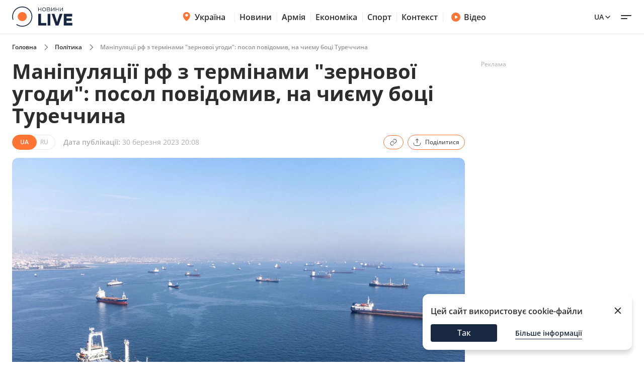

--- FILE ---
content_type: text/html; charset=utf-8
request_url: https://politics.novyny.live/manipuliatsiyi-rf-z-terminami-zernovoyi-ugodi-posol-povidomiv-na-chiiemu-botsi-turechchina-85064.html
body_size: 20949
content:
<!DOCTYPE html>

<html lang="uk">

<head>
    
    <title>Маніпуляції рф з термінами &quot;зернової угоди&quot;: посол повідомив, на чиєму боці Туреччина | Новини.live</title>
    <meta http-equiv="Content-Type" content="text/html; charset=UTF-8">

    <meta http-equiv="X-UA-Compatible" content="IE=edge">
    <meta name="viewport" content="width=device-width, initial-scale=1.0">
    
        <meta name="facebook-domain-verification"
              content="4tehi2c1a5ubpychhqyrpv1vjryiy9">
        <meta name="format-detection" content="telephone=no">
    
    
 <meta name="robots" content="max-snippet:-1, max-video-preview:-1, max-image-preview:large" />


    
    <meta name="description" content="Усі сторони Чорноморської зернової ініціативи погоджуються з тим, що вона була продовжена саме на 120 днів, а не 60, як про це каже російська сторона…">


    

    <link rel="alternate" type="application/rss+xml" title="Novyny.LIVE - останні новини України (RSS)" href="https://novyny.live/rss/feed_ua.rss">
    <link rel="alternate" type="application/rss+xml" title="Novyny.LIVE - последние новости Украины (RSS)" href="https://novyny.live/rss/feed_ru.rss">
    <link rel="alternate" type="application/rss+xml" title="Novyny.LIVE - Ukrainian and world news online (RSS)" href="https://novyny.live/rss/feed_en.rss">

    
    
    
    
    
    
    
    
    <link rel="canonical" href="https://politics.novyny.live/manipuliatsiyi-rf-z-terminami-zernovoyi-ugodi-posol-povidomiv-na-chiiemu-botsi-turechchina-85064.html"/>
    
    
        
        <link rel="alternate" hreflang="uk" href="https://politics.novyny.live/manipuliatsiyi-rf-z-terminami-zernovoyi-ugodi-posol-povidomiv-na-chiiemu-botsi-turechchina-85064.html">
    
    
        
        
    
        
        
    
        
        
            
            <link rel="alternate" hreflang="ru" href="https://politics.novyny.live/ru/manipuliatsiyi-rf-z-terminami-zernovoyi-ugodi-posol-povidomiv-na-chiiemu-botsi-turechchina-85064.html">
        
    


    
    
        <link rel="preload" as="image" fetchpriority="high" href="https://novyny.live/cdn-cgi/imagedelivery/4_JwVYxosZqzJ7gIDJgTLA/564276e3-b8c9-4e29-150a-9184c9cdda00/16x9">
    



  
  
  <style type="text/css">@font-face {font-family:Open Sans;font-style:normal;font-weight:300 800;src:url(/cf-fonts/v/open-sans/5.0.20/latin/wght/normal.woff2);unicode-range:U+0000-00FF,U+0131,U+0152-0153,U+02BB-02BC,U+02C6,U+02DA,U+02DC,U+0304,U+0308,U+0329,U+2000-206F,U+2074,U+20AC,U+2122,U+2191,U+2193,U+2212,U+2215,U+FEFF,U+FFFD;font-display:swap;}@font-face {font-family:Open Sans;font-style:normal;font-weight:300 800;src:url(/cf-fonts/v/open-sans/5.0.20/cyrillic-ext/wght/normal.woff2);unicode-range:U+0460-052F,U+1C80-1C88,U+20B4,U+2DE0-2DFF,U+A640-A69F,U+FE2E-FE2F;font-display:swap;}@font-face {font-family:Open Sans;font-style:normal;font-weight:300 800;src:url(/cf-fonts/v/open-sans/5.0.20/greek-ext/wght/normal.woff2);unicode-range:U+1F00-1FFF;font-display:swap;}@font-face {font-family:Open Sans;font-style:normal;font-weight:300 800;src:url(/cf-fonts/v/open-sans/5.0.20/hebrew/wght/normal.woff2);unicode-range:U+0590-05FF,U+200C-2010,U+20AA,U+25CC,U+FB1D-FB4F;font-display:swap;}@font-face {font-family:Open Sans;font-style:normal;font-weight:300 800;src:url(/cf-fonts/v/open-sans/5.0.20/vietnamese/wght/normal.woff2);unicode-range:U+0102-0103,U+0110-0111,U+0128-0129,U+0168-0169,U+01A0-01A1,U+01AF-01B0,U+0300-0301,U+0303-0304,U+0308-0309,U+0323,U+0329,U+1EA0-1EF9,U+20AB;font-display:swap;}@font-face {font-family:Open Sans;font-style:normal;font-weight:300 800;src:url(/cf-fonts/v/open-sans/5.0.20/cyrillic/wght/normal.woff2);unicode-range:U+0301,U+0400-045F,U+0490-0491,U+04B0-04B1,U+2116;font-display:swap;}@font-face {font-family:Open Sans;font-style:normal;font-weight:300 800;src:url(/cf-fonts/v/open-sans/5.0.20/latin-ext/wght/normal.woff2);unicode-range:U+0100-02AF,U+0304,U+0308,U+0329,U+1E00-1E9F,U+1EF2-1EFF,U+2020,U+20A0-20AB,U+20AD-20CF,U+2113,U+2C60-2C7F,U+A720-A7FF;font-display:swap;}@font-face {font-family:Open Sans;font-style:normal;font-weight:300 800;src:url(/cf-fonts/v/open-sans/5.0.20/greek/wght/normal.woff2);unicode-range:U+0370-03FF;font-display:swap;}@font-face {font-family:Open Sans;font-style:italic;font-weight:300 800;src:url(/cf-fonts/v/open-sans/5.0.20/cyrillic/wght/italic.woff2);unicode-range:U+0301,U+0400-045F,U+0490-0491,U+04B0-04B1,U+2116;font-display:swap;}@font-face {font-family:Open Sans;font-style:italic;font-weight:300 800;src:url(/cf-fonts/v/open-sans/5.0.20/greek/wght/italic.woff2);unicode-range:U+0370-03FF;font-display:swap;}@font-face {font-family:Open Sans;font-style:italic;font-weight:300 800;src:url(/cf-fonts/v/open-sans/5.0.20/cyrillic-ext/wght/italic.woff2);unicode-range:U+0460-052F,U+1C80-1C88,U+20B4,U+2DE0-2DFF,U+A640-A69F,U+FE2E-FE2F;font-display:swap;}@font-face {font-family:Open Sans;font-style:italic;font-weight:300 800;src:url(/cf-fonts/v/open-sans/5.0.20/vietnamese/wght/italic.woff2);unicode-range:U+0102-0103,U+0110-0111,U+0128-0129,U+0168-0169,U+01A0-01A1,U+01AF-01B0,U+0300-0301,U+0303-0304,U+0308-0309,U+0323,U+0329,U+1EA0-1EF9,U+20AB;font-display:swap;}@font-face {font-family:Open Sans;font-style:italic;font-weight:300 800;src:url(/cf-fonts/v/open-sans/5.0.20/latin-ext/wght/italic.woff2);unicode-range:U+0100-02AF,U+0304,U+0308,U+0329,U+1E00-1E9F,U+1EF2-1EFF,U+2020,U+20A0-20AB,U+20AD-20CF,U+2113,U+2C60-2C7F,U+A720-A7FF;font-display:swap;}@font-face {font-family:Open Sans;font-style:italic;font-weight:300 800;src:url(/cf-fonts/v/open-sans/5.0.20/greek-ext/wght/italic.woff2);unicode-range:U+1F00-1FFF;font-display:swap;}@font-face {font-family:Open Sans;font-style:italic;font-weight:300 800;src:url(/cf-fonts/v/open-sans/5.0.20/latin/wght/italic.woff2);unicode-range:U+0000-00FF,U+0131,U+0152-0153,U+02BB-02BC,U+02C6,U+02DA,U+02DC,U+0304,U+0308,U+0329,U+2000-206F,U+2074,U+20AC,U+2122,U+2191,U+2193,U+2212,U+2215,U+FEFF,U+FFFD;font-display:swap;}@font-face {font-family:Open Sans;font-style:italic;font-weight:300 800;src:url(/cf-fonts/v/open-sans/5.0.20/hebrew/wght/italic.woff2);unicode-range:U+0590-05FF,U+200C-2010,U+20AA,U+25CC,U+FB1D-FB4F;font-display:swap;}</style>

    

    <link rel="dns-prefetch" href="https://www.googletagmanager.com">
    <link rel="dns-prefetch" href="https://tt.onthe.io">
    <link rel="shortcut icon"
          href="/static/news/img/favicons/favicon.ico"
          type="image/x-icon">
    <link rel="icon" type="image/png"
          href="/static/news/img/favicons/favicon-48%D1%8548.png">
    <meta name="msapplication-config"
          content="/static/news/img/favicons/browserconfig.xml">
    <meta name="msapplication-square150x150logo"
          content="/static/news/img/favicons/mstile-150x150.png">
    
    
    
    
    <meta property="og:image" content="https://novyny.live/cdn-cgi/imagedelivery/4_JwVYxosZqzJ7gIDJgTLA/564276e3-b8c9-4e29-150a-9184c9cdda00/16x9">
    <meta name="twitter:image" content="https://novyny.live/cdn-cgi/imagedelivery/4_JwVYxosZqzJ7gIDJgTLA/564276e3-b8c9-4e29-150a-9184c9cdda00/16x9">

    <link rel="amphtml" href="https://politics.novyny.live/manipuliatsiyi-rf-z-terminami-zernovoyi-ugodi-posol-povidomiv-na-chiiemu-botsi-turechchina-85064.html/amp">

    
        <meta property="og:url" content="https://politics.novyny.live/manipuliatsiyi-rf-z-terminami-zernovoyi-ugodi-posol-povidomiv-na-chiiemu-botsi-turechchina-85064.html"/>
        <meta name="twitter:url" content="https://politics.novyny.live/manipuliatsiyi-rf-z-terminami-zernovoyi-ugodi-posol-povidomiv-na-chiiemu-botsi-turechchina-85064.html">

        <meta property="og:title" content="Маніпуляції рф з термінами &quot;зернової угоди&quot;: посол повідомив, на чиєму боці Туреччина"/>

        <meta property="fb:app_id" content="283525273557042"/>

        <meta property="og:description" content="Усі сторони Чорноморської зернової ініціативи погоджуються з тим, що вона була продовжена саме на 120 днів, а не 60, як про це каже російська сторона…"/>
        <meta name="twitter:description" content="Усі сторони Чорноморської зернової ініціативи погоджуються з тим, що вона була продовжена саме на 120 днів, а не 60, як про це каже російська сторона…"/>

        <meta property="og:type" content="article">

        <meta property="og:image" content="https://novyny.live/cdn-cgi/imagedelivery/4_JwVYxosZqzJ7gIDJgTLA/564276e3-b8c9-4e29-150a-9184c9cdda00/16x9"/>
        <meta name="twitter:image" content="https://novyny.live/cdn-cgi/imagedelivery/4_JwVYxosZqzJ7gIDJgTLA/564276e3-b8c9-4e29-150a-9184c9cdda00/16x9"/>

        <meta property="og:site_name" content="Novyny.LIVE"/>

        <meta property="og:locale" content="uk"/>

        <meta property="article:published_time"
              content="2023-03-30 20:08:09"/>
        <meta property="article:modified_time"
              content="2023-03-30 20:08:09"/>

        <meta property="og:image:width" content="1200"/>
        <meta property="og:image:height" content="630"/>

        <meta name="twitter:card" content="summary_large_image"/>

        


<script type="application/ld+json">
{
  "@context": "https://schema.org",
  "@graph": [
    {
      "@type": "NewsMediaOrganization",
      "@id": "https://novyny.live/#organization",
      "name": "Novyny.LIVE",
      "alternateName": "Новини Live",
      "url": "https://novyny.live/",
      "logo": {
        "@type": "ImageObject",
        "url": "https://novyny.live/static/news/img/base/logo.svg"
      },
      "sameAs": [
        "https://www.facebook.com/novyny.live",
        "https://www.instagram.com/novyny.live/",
        "https://t.me/novynylive",
        "https://news.google.com/publications/CAAqBwgKMPCWpgsw2KG-Aw",
        "https://www.youtube.com/channel/UC7Rwwb_LNJMhixpuVmjCEeA"
      ],
      "publishingPrinciples": "https://drive.google.com/file/d/1dRUAZsQmJ3qx9hqomucUkrM8xBNHAPDx/view?usp=sharing",
      "ownershipFundingInfo": "https://novyny.live/structure",
      "masthead": "https://novyny.live/contacts"

      
      
    },
    {
      "@type": "WebSite",
      "@id": "https://novyny.live/#website",
      "url": "https://novyny.live/",
      "name": "Novyny.LIVE",
      "publisher": {"@id": "https://novyny.live/#organization"}
    },
    {
      "@type": "WebPage",
      "@id": "https://politics.novyny.live/manipuliatsiyi-rf-z-terminami-zernovoyi-ugodi-posol-povidomiv-na-chiiemu-botsi-turechchina-85064.html#webpage",
      "url": "https://politics.novyny.live/manipuliatsiyi-rf-z-terminami-zernovoyi-ugodi-posol-povidomiv-na-chiiemu-botsi-turechchina-85064.html",
      "isPartOf": {"@id": "https://novyny.live/#website"},
      "breadcrumb": {
        "@type": "BreadcrumbList",
        "itemListElement": [
          {
            "@type": "ListItem",
            "position": 1,
            "name": "Головна",
            "item": "https://novyny.live/"
          },
          {
            "@type": "ListItem",
            "position": 2,
            "name": "Політика",
            "item": "https://politics.novyny.live/"
          },
          {
            "@type": "ListItem",
            "position": 3,
            "name": "Маніпуляції рф з термінами \u0022зернової угоди\u0022: посол повідомив, на чиєму боці Туреччина"
          }
        ]
      }
    },
    {
      "@type": "NewsArticle",
      "@id": "https://politics.novyny.live/manipuliatsiyi-rf-z-terminami-zernovoyi-ugodi-posol-povidomiv-na-chiiemu-botsi-turechchina-85064.html#article",
      "mainEntityOfPage": {"@id": "https://politics.novyny.live/manipuliatsiyi-rf-z-terminami-zernovoyi-ugodi-posol-povidomiv-na-chiiemu-botsi-turechchina-85064.html#webpage"},
      "headline": "Маніпуляції рф з термінами \u0022зернової угоди\u0022: посол повідомив, на чиєму боці Туреччина",
      "description": "",
      "datePublished": "2023-03-30T20:08:09+03:00",
      "dateModified": "2023-03-30T20:08:09+03:00",
      "image": ["https://novyny.live/cdn-cgi/imagedelivery/4_JwVYxosZqzJ7gIDJgTLA/564276e3-b8c9-4e29-150a-9184c9cdda00/1x1", "https://novyny.live/cdn-cgi/imagedelivery/4_JwVYxosZqzJ7gIDJgTLA/564276e3-b8c9-4e29-150a-9184c9cdda00/4x3", "https://novyny.live/cdn-cgi/imagedelivery/4_JwVYxosZqzJ7gIDJgTLA/564276e3-b8c9-4e29-150a-9184c9cdda00/16x9"],
      "author": [{
        "@type": "Person",
        "@id": "https://novyny.live/author/nadiya-klochko#person",
        "name": "Надія Клочко",
        "url": "https://novyny.live/author/nadiya-klochko",
        "jobTitle": "Редактор"
      }],
      "articleSection": "Політика",
      "keywords": ["Туреччина", "посол", "зерно", "експорт зерна"],
      "isAccessibleForFree": true,
      "publisher": {"@id": "https://novyny.live/#organization"}
    }
  ]
}
</script>



    

    
        <link href="/static/frontend/novyny-live-layout/dist/newMain.e701b552fa68704d1193.css" rel="stylesheet" />
    
    


    <script async src="https://cdn.onthe.io/io.js/K1DotwZ7Dgnh"></script>
    <script>
        window._io_config = window._io_config || {};
        window._io_config["0.2.0"] = window._io_config["0.2.0"] || [];
        window._io_config["0.2.0"].push({
            page_url: location.href,
            page_url_canonical: "https://politics.novyny.live/manipuliatsiyi-rf-z-terminami-zernovoyi-ugodi-posol-povidomiv-na-chiiemu-botsi-turechchina-85064.html",
            page_title: "Маніпуляції рф з термінами &quot;зернової угоди&quot;: посол повідомив, на чиєму боці Туреччина",
            page_type: "article",
            page_language: "uk",
            language_type: "uk",
            article_publication_date: "2023-03-30 20:08:09",
            article_authors:["Надія Клочко"],
        article_categories: ["Політика"]
        })
        ;
    </script>

    <script id="onthe_script" async src="https://cdn.onthe.io/io.js/K1DotwZ7Dgnh"></script>
    <script>
        window.postsOntheData = window.postsOntheData || {};
        window.postsOntheData["85064"] = {
            page_url: location.href,
            page_url_canonical: "https://politics.novyny.live/manipuliatsiyi-rf-z-terminami-zernovoyi-ugodi-posol-povidomiv-na-chiiemu-botsi-turechchina-85064.html",
            page_title: "Маніпуляції рф з термінами &quot;зернової угоди&quot;: посол повідомив, на чиєму боці Туреччина",
            page_type: "article",
            page_language: "uk",
            language_type: "uk",
            article_publication_date: "2023-03-30 20:08:09",
            article_authors:["Надія Клочко"],
            article_categories: ["Політика"]
        };

        window._io_config = window._io_config || {};
        window._io_config["0.2.0"] = window._io_config["0.2.0"] || [];
        window._io_config["0.2.0"].push(window.postsOntheData["85064"]);
    </script>

  
    
    <link href="/static/frontend/novyny-live-layout/dist/src_styles-new_pages_article_scss.d86887d65a5ef8422c87.css" rel="stylesheet" />


    


    <!-- Google Tag Manager -->
    <script>(function(w,d,s,l,i){w[l]=w[l]||[];w[l].push({'gtm.start':
    new Date().getTime(),event:'gtm.js'});var f=d.getElementsByTagName(s)[0],
    j=d.createElement(s),dl=l!='dataLayer'?'&l='+l:'';j.async=true;j.src=
    'https://www.googletagmanager.com/gtm.js?id='+i+dl;f.parentNode.insertBefore(j,f);
    })(window,document,'script','dataLayer','GTM-WFH5276');</script>
    <!-- End Google Tag Manager -->

    <style>
        a {
            text-decoration: none;
        }

        
    </style>
    
    
        <link href="/static/frontend/novyny-live-layout/dist/newMain.e701b552fa68704d1193.css" rel="stylesheet" />
    
    

    
    

</head>

<body>

<script>
  window.locale = "uk";
</script>
<!-- Google Tag Manager (noscript) -->
<noscript><iframe src="https://www.googletagmanager.com/ns.html?id=GTM-WFH5276"
height="0" width="0" style="display:none;visibility:hidden"></iframe></noscript>
<!-- End Google Tag Manager (noscript) -->





<header class="header-wrapper">
  <div class="header">
    <div class="container">
      <a class="header__logo" href="https://novyny.live/">
        <img src="/static/news/img/base/logo.svg"
             width="120"
             height="40"
             alt="Novyny live" />
      </a>
      <div class="header__center">
        <nav class="nav">
          
          
            
              <div class="nav__item nav__item-submenu">
                <a class="hover-dark-text" href="https://ukrayina.novyny.live/">
                  <svg width="24"
                       height="24"
                       viewBox="0 0 24 24"
                       fill="none"
                       xmlns="http://www.w3.org/2000/svg">
                    <path d="M4.7998 9.92285C4.7998 14.7747 9.04428 18.7869 10.923 20.3252C11.1919 20.5454 11.3279 20.6568 11.5285 20.7132C11.6847 20.7572 11.9146 20.7572 12.0708 20.7132C12.2718 20.6567 12.4069 20.5463 12.6768 20.3254C14.5555 18.7871 18.7997 14.7751 18.7997 9.9233C18.7997 8.08718 18.0623 6.32605 16.7495 5.02772C15.4368 3.72939 13.6564 3 11.7999 3C9.94337 3 8.16281 3.7295 6.85006 5.02783C5.5373 6.32616 4.7998 8.08674 4.7998 9.92285Z" fill="#FF7534" />
                    <path d="M9.79981 9C9.79981 10.1046 10.6952 11 11.7998 11C12.9044 11 13.7998 10.1046 13.7998 9C13.7998 7.89543 12.9044 7 11.7998 7C10.6952 7 9.79981 7.89543 9.79981 9Z" fill="#FF7534" />
                    <path d="M9.2998 9.29961C9.2998 10.7908 10.5086 11.9996 11.9998 11.9996C13.491 11.9996 14.6998 10.7908 14.6998 9.29961C14.6998 7.80844 13.491 6.59961 11.9998 6.59961C10.5086 6.59961 9.2998 7.80844 9.2998 9.29961Z" fill="white" />
                  </svg>
                  Україна
                </a>
                <nav class="nav__submenu">
                  
                  
                    <a href="https://kyiv.novyny.live/" class="nav__submenu_itm">Київ</a>
                  
                    <a href="https://lviv.novyny.live/" class="nav__submenu_itm">Львів</a>
                  
                    <a href="https://harkiv.novyny.live/" class="nav__submenu_itm">Харків</a>
                  
                    <a href="https://odesa.novyny.live/" class="nav__submenu_itm">Одеса</a>
                  
                </nav>
              </div>
            
          
            
              <a class="nav__item hover-dark-text" href="/news/">Новини</a>
            
          
            
              <a class="nav__item hover-dark-text" href="https://armiya.novyny.live/">Армія</a>
            
          
            
              <a class="nav__item hover-dark-text" href="https://novyny.live/ekonomi">Економіка</a>
            
          
            
              <a class="nav__item hover-dark-text" href="https://sport.novyny.live/">Спорт</a>
            
          
            
              <a class="nav__item hover-dark-text" href="https://novyny.live/context/">Контекст</a>
            
          
        </nav>
        
        
          <a class="video-btn hidden-md hover-dark-text"
            href="https://videos.novyny.live/">
            <svg width="20"
                height="20"
                viewBox="0 0 20 20"
                fill="none"
                xmlns="http://www.w3.org/2000/svg">
              <path fill-rule="evenodd" clip-rule="evenodd" d="M1.04199 10.0003C1.04199 5.05277 5.05277 1.04199 10.0003 1.04199C14.9479 1.04199 18.9587 5.05277 18.9587 10.0003C18.9587 14.9479 14.9479 18.9587 10.0003 18.9587C5.05277 18.9587 1.04199 14.9479 1.04199 10.0003ZM11.8701 8.30433C12.7699 8.86672 13.2198 9.14792 13.3741 9.50794C13.5089 9.82237 13.5089 10.1783 13.3741 10.4927C13.2198 10.8527 12.7699 11.1339 11.8701 11.6963L10.977 12.2545C9.97827 12.8787 9.47891 13.1908 9.06683 13.1577C8.70762 13.1288 8.37836 12.9463 8.16349 12.657C7.91699 12.3251 7.91699 11.7362 7.91699 10.5585V9.44215C7.91699 8.26442 7.91699 7.67555 8.16349 7.34366C8.37836 7.05436 8.70762 6.87187 9.06683 6.84299C9.47891 6.80986 9.97827 7.12196 10.977 7.74616L11.8701 8.30433Z" fill="#FF7534" />
            </svg>
            Відео
          </a>
        
      </div>
      <div class="header__right">
        
        <a class="header__supportBtn" href="https://ffu.foundation/activities/medical-help" target="_blank">
          <img src="/static/news/img/base/heart-icon.png"
               width="20"
               height="20"
               alt="Іконка - підтримати ЗСУ" />
          Підтримати ЗСУ
        </a>
        <div class="languages-list">
          
          <button class="languages-list__btn hover-dark-text">
            
              Ua
            
            <svg width="16"
                 height="16"
                 viewBox="0 0 16 16"
                 fill="none"
                 xmlns="http://www.w3.org/2000/svg">
              <path d="M4 6L8 10L12 6" stroke="#2D2D2D" stroke-width="1.5" stroke-linecap="round" stroke-linejoin="round" />
            </svg>
          </button>
          <div class="languages-list__dropdown hidden">
            
    

    
    
    
    
        
        <a class="languages-list__dropdown_itm"
            href="https://novyny.live/en">
            
            en
            
        </a>
        
    
    
    
        
        <a class="languages-list__dropdown_itm"
            href="https://politics.novyny.live/ru/manipuliatsiyi-rf-z-terminami-zernovoyi-ugodi-posol-povidomiv-na-chiiemu-botsi-turechchina-85064.html">
            
            ru
            
        </a>
        
    
    

          </div>
        </div>
        <button class="hamburger-menu">
          <span class="hamburger-menu__item"></span>
          <span class="hamburger-menu__item"></span>
        </button>
      </div>
    </div>
  </div>
  <div class="header-mobile-subnav">
    <div class="header-mobile-subnav__container">
      
      <div class="container ">
        
          
            <div class="header-categories__mainItem-title nav__item-submenu header-mobile-subnav__item">
              <a href="https://ukrayina.novyny.live/" class="hover-dark-text">
                <svg width="20"
                     height="20"
                     viewBox="0 0 20 20"
                     fill="none"
                     xmlns="http://www.w3.org/2000/svg">
                  <path d="M4 8.26904C4 12.3122 7.53706 15.6558 9.10266 16.9377C9.32672 17.1211 9.44009 17.214 9.60726 17.261C9.73742 17.2977 9.929 17.2977 10.0592 17.261C10.2266 17.2139 10.3392 17.122 10.5641 16.9378C12.1297 15.6559 15.6666 12.3126 15.6666 8.26941C15.6666 6.73932 15.0521 5.27171 13.9581 4.18977C12.8641 3.10783 11.3805 2.5 9.8334 2.5C8.28631 2.5 6.80251 3.10792 5.70854 4.18986C4.61458 5.2718 4 6.73895 4 8.26904Z" fill="#FF7534" />
                  <path d="M8.16667 7.5C8.16667 8.42048 8.91286 9.16667 9.83333 9.16667C10.7538 9.16667 11.5 8.42048 11.5 7.5C11.5 6.57953 10.7538 5.83333 9.83333 5.83333C8.91286 5.83333 8.16667 6.57953 8.16667 7.5Z" fill="#FF7534" />
                  <path d="M7.75 7.75C7.75 8.99264 8.75736 10 10 10C11.2426 10 12.25 8.99264 12.25 7.75C12.25 6.50736 11.2426 5.5 10 5.5C8.75736 5.5 7.75 6.50736 7.75 7.75Z" fill="white" />
                </svg>
                Україна
              </a>
              <nav class="nav__submenu">
                
                
                  <a href="https://kyiv.novyny.live/" class="nav__submenu_itm">Київ</a>
                
                  <a href="https://lviv.novyny.live/" class="nav__submenu_itm">Львів</a>
                
                  <a href="https://harkiv.novyny.live/" class="nav__submenu_itm">Харків</a>
                
                  <a href="https://odesa.novyny.live/" class="nav__submenu_itm">Одеса</a>
                
              </nav>
            </div>
          
        
          
            <a class="header-categories__mainItem-title header-mobile-subnav__item hover-dark-text"
               href="/news/">Новини</a>
          
        
          
            <a class="header-categories__mainItem-title header-mobile-subnav__item hover-dark-text"
               href="https://armiya.novyny.live/">Армія</a>
          
        
          
            <a class="header-categories__mainItem-title header-mobile-subnav__item hover-dark-text"
               href="https://novyny.live/ekonomi">Економіка</a>
          
        
          
            <a class="header-categories__mainItem-title header-mobile-subnav__item hover-dark-text"
               href="https://sport.novyny.live/">Спорт</a>
          
        
          
            <a class="header-categories__mainItem-title header-mobile-subnav__item hover-dark-text"
               href="https://novyny.live/context/">Контекст</a>
          
        
        <a class="header-categories__mainItem-title header-mobile-subnav__item hover-dark-text"
           href="https://videos.novyny.live/">
      <svg width="16"
           height="16"
           viewBox="0 0 20 20"
           fill="none"
           xmlns="http://www.w3.org/2000/svg">
        <path fill-rule="evenodd" clip-rule="evenodd" d="M1.04199 10.0003C1.04199 5.05277 5.05277 1.04199 10.0003 1.04199C14.9479 1.04199 18.9587 5.05277 18.9587 10.0003C18.9587 14.9479 14.9479 18.9587 10.0003 18.9587C5.05277 18.9587 1.04199 14.9479 1.04199 10.0003ZM11.8701 8.30433C12.7699 8.86672 13.2198 9.14792 13.3741 9.50794C13.5089 9.82237 13.5089 10.1783 13.3741 10.4927C13.2198 10.8527 12.7699 11.1339 11.8701 11.6963L10.977 12.2545C9.97827 12.8787 9.47891 13.1908 9.06683 13.1577C8.70762 13.1288 8.37836 12.9463 8.16349 12.657C7.91699 12.3251 7.91699 11.7362 7.91699 10.5585V9.44215C7.91699 8.26442 7.91699 7.67555 8.16349 7.34366C8.37836 7.05436 8.70762 6.87187 9.06683 6.84299C9.47891 6.80986 9.97827 7.12196 10.977 7.74616L11.8701 8.30433Z" fill="#FF7534" />
      </svg>
          Відео
        </a>
      </div>
    </div>
  </div>
</header>

<div class="header-popup">
  <div class="container">
    <form action="/search/"
          method="get"
          class="search-page-form search ">

      <input type="hidden" name="category" >
      <input type="search"
             class="search__input"
             autocomplete="off"
             placeholder="Пошук"
             name="search"
             >
        <svg width="25" height="24" viewBox="0 0 25 24" fill="none" xmlns="http://www.w3.org/2000/svg" class="date-icon-mob category-btn">
          <path d="M8.5 4H7.7002C6.58009 4 6.01962 4 5.5918 4.21799C5.21547 4.40973 4.90973 4.71547 4.71799 5.0918C4.5 5.51962 4.5 6.08009 4.5 7.2002V8M8.5 4H16.5M8.5 4V2M16.5 4H17.3002C18.4203 4 18.9796 4 19.4074 4.21799C19.7837 4.40973 20.0905 4.71547 20.2822 5.0918C20.5 5.5192 20.5 6.07899 20.5 7.19691V8M16.5 4V2M4.5 8V16.8002C4.5 17.9203 4.5 18.4801 4.71799 18.9079C4.90973 19.2842 5.21547 19.5905 5.5918 19.7822C6.0192 20 6.57899 20 7.69691 20H17.3031C18.421 20 18.98 20 19.4074 19.7822C19.7837 19.5905 20.0905 19.2842 20.2822 18.9079C20.5 18.4805 20.5 17.9215 20.5 16.8036V8M4.5 8H20.5M16.5 16H16.502L16.502 16.002L16.5 16.002V16ZM12.5 16H12.502L12.502 16.002L12.5 16.002V16ZM8.5 16H8.502L8.50195 16.002L8.5 16.002V16ZM16.502 12V12.002L16.5 12.002V12H16.502ZM12.5 12H12.502L12.502 12.002L12.5 12.002V12ZM8.5 12H8.502L8.50195 12.002L8.5 12.002V12Z" stroke="#2D2D2D" stroke-width="1.5" stroke-linecap="round" stroke-linejoin="round"/>
        </svg>          

      <div class="dropdown-content dropdown-content-categories">
        
        <span class="dropdown__item" data-value="78541">Компанії</span><span class="dropdown__item" data-value="78532">Психологія</span><span class="dropdown__item" data-value="78514">Інвестиції</span><span class="dropdown__item" data-value="78483">Штаб</span><span class="dropdown__item" data-value="78515">Ринок праці</span><span class="dropdown__item" data-value="78533">Travel</span><span class="dropdown__item" data-value="78537">Ринок нерухомості</span><span class="dropdown__item" data-value="78531">Fashion</span><span class="dropdown__item" data-value="78536">Мандри</span><span class="dropdown__item" data-value="78530">Дім та город</span><span class="dropdown__item" data-value="78457">Погода</span><span class="dropdown__item" data-value="78542">Олімпіада</span><span class="dropdown__item" data-value="78465">Life</span><span class="dropdown__item" data-value="78538">Мода та краса</span><span class="dropdown__item" data-value="78489">Смак</span><span class="dropdown__item" data-value="78518">Туризм</span><span class="dropdown__item" data-value="78522">Рецепти</span><span class="dropdown__item" data-value="78506">Дім</span><span class="dropdown__item" data-value="78501">Військова економіка</span><span class="dropdown__item" data-value="78540">Транспорт</span><span class="dropdown__item" data-value="78504">Метео</span><span class="dropdown__item" data-value="78468">Авто</span><span class="dropdown__item" data-value="78535">Кіно та серіали</span><span class="dropdown__item" data-value="78513">Мода</span><span class="dropdown__item" data-value="78521">Психологія 2025</span><span class="dropdown__item" data-value="15">Шоу-бізнес 1</span><span class="dropdown__item" data-value="78516">Медцентр</span><span class="dropdown__item" data-value="43">Промо</span><span class="dropdown__item" data-value="78517">Нерухомість</span><span class="dropdown__item" data-value="78534">Гороскоп</span><span class="dropdown__item" data-value="78455">Ексклюзив</span><span class="dropdown__item" data-value="78467">Валюта</span><span class="dropdown__item" data-value="78524">Євробачення</span><span class="dropdown__item" data-value="78484">Військо</span><span class="dropdown__item" data-value="78523">Хроніки</span><span class="dropdown__item" data-value="78451">Війна</span><span class="dropdown__item" data-value="78512">Зірки</span><span class="dropdown__item" data-value="78445">Актуально</span><span class="dropdown__item" data-value="78525">Індустрії</span><span class="dropdown__item" data-value="78503">Шоу та зірки</span><span class="dropdown__item" data-value="78505">ТЦК</span><span class="dropdown__item" data-value="11">Світ</span><span class="dropdown__item" data-value="78477">Військовий</span><span class="dropdown__item" data-value="78449">Лайфхаки</span><span class="dropdown__item" data-value="78475">Сьогодні</span><span class="dropdown__item" data-value="42">Війна 2024</span><span class="dropdown__item" data-value="78450">Гроші</span><span class="dropdown__item" data-value="78458">Наука</span><span class="dropdown__item" data-value="78494">Світло</span><span class="dropdown__item" data-value="78447">Їжа</span><span class="dropdown__item" data-value="78456">Мобілізація</span><span class="dropdown__item" data-value="78487">Wow</span><span class="dropdown__item" data-value="78482">ЗСУ</span><span class="dropdown__item" data-value="78488">Фінансист</span><span class="dropdown__item" data-value="78464">Тварини</span><span class="dropdown__item" data-value="78499">Сад</span><span class="dropdown__item" data-value="78478">Super</span><span class="dropdown__item" data-value="78496">Курс</span><span class="dropdown__item" data-value="4">Суспільство</span><span class="dropdown__item" data-value="6">Події</span><span class="dropdown__item" data-value="78497">Комбат</span><span class="dropdown__item" data-value="78502">Демобілізація</span><span class="dropdown__item" data-value="78490">Smart</span><span class="dropdown__item" data-value="2">Економіка 2024</span><span class="dropdown__item" data-value="78479">Бокс</span><span class="dropdown__item" data-value="78507">Психологія1</span><span class="dropdown__item" data-value="78509">Здоров&#x27;я</span><span class="dropdown__item" data-value="78500">Свята1</span><span class="dropdown__item" data-value="78520">Євробачення1</span><span class="dropdown__item" data-value="10">Україна Архів</span><span class="dropdown__item" data-value="78461">Шоу-бізнес --</span><span class="dropdown__item" data-value="78492">ТЦК та СП</span><span class="dropdown__item" data-value="78493">Резерв</span><span class="dropdown__item" data-value="78495">Ого</span><span class="dropdown__item" data-value="78480">Економіст</span><span class="dropdown__item" data-value="1">Політика</span><span class="dropdown__item" data-value="78498">кухня</span><span class="dropdown__item" data-value="7">Лайфстайл</span><span class="dropdown__item" data-value="78508">Свята</span><span class="dropdown__item" data-value="78472">Фінанси</span><span class="dropdown__item" data-value="41">Львів</span><span class="dropdown__item" data-value="78511">Економіка</span><span class="dropdown__item" data-value="78463">Україна</span><span class="dropdown__item" data-value="9">Здоров&#x27;я +</span><span class="dropdown__item" data-value="8">Техно</span><span class="dropdown__item" data-value="78466">Новини дня</span><span class="dropdown__item" data-value="78462">Рецепти Архів</span><span class="dropdown__item" data-value="39">Спорт</span><span class="dropdown__item" data-value="78526">Шоу-бізнес</span><span class="dropdown__item" data-value="78470">Армія</span><span class="dropdown__item" data-value="32">IT</span><span class="dropdown__item" data-value="78519">Кіно</span><span class="dropdown__item" data-value="78510">Технології</span><span class="dropdown__item" data-value="78481">Дім 2024</span>
      </div>

      <button type="submit"
              class="search__submit-btn"
              id="search-btn"
              title="Search Button">
        <span>Пошук</span>
        <svg class="search__search-icon" width="20" height="20" viewBox="0 0 24 24" fill="none" xmlns="http://www.w3.org/2000/svg">
          <path d="M15 15L21 21M10 17C6.13401 17 3 13.866 3 10C3 6.13401 6.13401 3 10 3C13.866 3 17 6.13401 17 10C17 13.866 13.866 17 10 17Z" stroke="white" stroke-width="2" stroke-linecap="round" stroke-linejoin="round"/>
        </svg>          
      </button>
    </form>
    
      
<div class="popular-searches header-popup__searches">
  <p class="popular-searches__title">Популярні запити</p>
  
  
    <div class="popular-searches__items">
      
        
          <a class="popular-searches__items-itm hover-dark-text"
             href="/search/?search=Енергокриза Україна">Енергокриза Україна</a>
        
      
        
          <a class="popular-searches__items-itm hover-dark-text"
             href="/search/?search=Вступ до ЄС">Вступ до ЄС</a>
        
      
    </div>
  
    <div class="popular-searches__items">
      
        
          <a class="popular-searches__items-itm hover-dark-text"
             href="/search/?search=Ціни на газ">Ціни на газ</a>
        
      
        
          <a class="popular-searches__items-itm hover-dark-text"
             href="/search/?search=Курс гривні">Курс гривні</a>
        
      
    </div>
  
    <div class="popular-searches__items">
      
        
          <a class="popular-searches__items-itm hover-dark-text"
             href="/search/?search=Військова допомога">Військова допомога</a>
        
      
        
          <a class="popular-searches__items-itm hover-dark-text"
             href="/search/?search=Ситуація на фронті">Ситуація на фронті</a>
        
      
    </div>
  
    <div class="popular-searches__items">
      
        
          <a class="popular-searches__items-itm hover-dark-text"
             href="/search/?search=Реконструкція міст">Реконструкція міст</a>
        
      
        
          <a class="popular-searches__items-itm hover-dark-text"
             href="/search/?search=Відключення світла">Відключення світла</a>
        
      
    </div>
  
</div>

    
    <div class="header-categories">
      
      
      
      
        <div class="header-categories__item">
          <div class="header-categories__mainItem">
            <a href="https://auto.novyny.live/"
               class="header-categories__mainItem-title hover-dark-text">Авто</a>
            
          </div>
          
        </div>
      
        <div class="header-categories__item">
          <div class="header-categories__mainItem">
            <a href="https://topical.novyny.live/"
               class="header-categories__mainItem-title hover-dark-text">Актуально</a>
            
          </div>
          
        </div>
      
        <div class="header-categories__item">
          <div class="header-categories__mainItem">
            <a href="https://armiya.novyny.live/"
               class="header-categories__mainItem-title hover-dark-text">Армія</a>
            
          </div>
          
        </div>
      
        <div class="header-categories__item">
          <div class="header-categories__mainItem">
            <a href="https://novyny.live/vijskova-ekonomika"
               class="header-categories__mainItem-title hover-dark-text">Військова економіка</a>
            
          </div>
          
        </div>
      
        <div class="header-categories__item">
          <div class="header-categories__mainItem">
            <a href="https://novyny.live/goroskop"
               class="header-categories__mainItem-title hover-dark-text">Гороскоп</a>
            
          </div>
          
        </div>
      
        <div class="header-categories__item">
          <div class="header-categories__mainItem">
            <a href="https://novyny.live/dim-ta-gorod"
               class="header-categories__mainItem-title hover-dark-text">Дім та город</a>
            
          </div>
          
        </div>
      
        <div class="header-categories__item">
          <div class="header-categories__mainItem">
            <a href="https://novyny.live/ekonomi"
               class="header-categories__mainItem-title hover-dark-text">Економіка</a>
            
          </div>
          
        </div>
      
        <div class="header-categories__item">
          <div class="header-categories__mainItem">
            <a href="https://eksklyuzyv.novyny.live/"
               class="header-categories__mainItem-title hover-dark-text">Ексклюзив</a>
            
          </div>
          
        </div>
      
        <div class="header-categories__item">
          <div class="header-categories__mainItem">
            <a href="https://novyny.live/eurovision"
               class="header-categories__mainItem-title hover-dark-text">Євробачення</a>
            
          </div>
          
        </div>
      
        <div class="header-categories__item">
          <div class="header-categories__mainItem">
            <a href="https://novyny.live/kino"
               class="header-categories__mainItem-title hover-dark-text">Кіно</a>
            
          </div>
          
        </div>
      
        <div class="header-categories__item">
          <div class="header-categories__mainItem">
            <a href="https://lviv.novyny.live/"
               class="header-categories__mainItem-title hover-dark-text">Львів</a>
            
          </div>
          
        </div>
      
        <div class="header-categories__item">
          <div class="header-categories__mainItem">
            <a href="https://mobilizatsiya.novyny.live/"
               class="header-categories__mainItem-title hover-dark-text">Мобілізація</a>
            
          </div>
          
        </div>
      
        <div class="header-categories__item">
          <div class="header-categories__mainItem">
            <a href="https://novyny.live/moda"
               class="header-categories__mainItem-title hover-dark-text">Мода</a>
            
          </div>
          
        </div>
      
        <div class="header-categories__item">
          <div class="header-categories__mainItem">
            <a href="https://news.novyny.live/"
               class="header-categories__mainItem-title hover-dark-text">Новини дня</a>
            
          </div>
          
        </div>
      
        <div class="header-categories__item">
          <div class="header-categories__mainItem">
            <a href="https://novyny.live/olimpiada"
               class="header-categories__mainItem-title hover-dark-text">Олімпіада</a>
            
          </div>
          
        </div>
      
        <div class="header-categories__item">
          <div class="header-categories__mainItem">
            <a href="https://weather.novyny.live/"
               class="header-categories__mainItem-title hover-dark-text">Погода</a>
            
          </div>
          
        </div>
      
        <div class="header-categories__item">
          <div class="header-categories__mainItem">
            <a href="https://promo.novyny.live/"
               class="header-categories__mainItem-title hover-dark-text">Промо</a>
            
          </div>
          
        </div>
      
        <div class="header-categories__item">
          <div class="header-categories__mainItem">
            <a href="https://realty.novyny.live/"
               class="header-categories__mainItem-title hover-dark-text">Ринок нерухомості</a>
            
          </div>
          
        </div>
      
        <div class="header-categories__item">
          <div class="header-categories__mainItem">
            <a href="https://novyny.live/svyata"
               class="header-categories__mainItem-title hover-dark-text">Свята</a>
            
          </div>
          
        </div>
      
        <div class="header-categories__item">
          <div class="header-categories__mainItem">
            <a href="https://smak.novyny.live/"
               class="header-categories__mainItem-title hover-dark-text">Смак</a>
            
          </div>
          
        </div>
      
        <div class="header-categories__item">
          <div class="header-categories__mainItem">
            <a href="https://sport.novyny.live/"
               class="header-categories__mainItem-title hover-dark-text">Спорт</a>
            
          </div>
          
        </div>
      
        <div class="header-categories__item">
          <div class="header-categories__mainItem">
            <a href="https://novyny.live/tehnologii"
               class="header-categories__mainItem-title hover-dark-text">Технології</a>
            
          </div>
          
        </div>
      
        <div class="header-categories__item">
          <div class="header-categories__mainItem">
            <a href="https://transport.novyny.live/"
               class="header-categories__mainItem-title hover-dark-text">Транспорт</a>
            
          </div>
          
        </div>
      
        <div class="header-categories__item">
          <div class="header-categories__mainItem">
            <a href="https://novyny.live/tck-uk"
               class="header-categories__mainItem-title hover-dark-text">ТЦК</a>
            
          </div>
          
        </div>
      
        <div class="header-categories__item">
          <div class="header-categories__mainItem">
            <a href="https://finance.novyny.live/"
               class="header-categories__mainItem-title hover-dark-text">Фінанси</a>
            
          </div>
          
        </div>
      
      
      <div class="header-categories__item header-categories__item_mob-only">
        <div class="header-categories__mainItem">
          <a href="https://videos.novyny.live/"
             class="header-categories__mainItem-title header-categories__mainItem-video">
            <svg width="25"
                 height="24"
                 viewBox="0 0 25 24"
                 fill="none"
                 xmlns="http://www.w3.org/2000/svg">
              <path fill-rule="evenodd" clip-rule="evenodd" d="M12.5 24C19.1274 24 24.5 18.6274 24.5 12C24.5 5.37258 19.1274 0 12.5 0C5.87258 0 0.5 5.37258 0.5 12C0.5 18.6274 5.87258 24 12.5 24ZM12.5539 7.86234L16.216 10.4859V10.4878C16.459 10.662 16.6566 10.8896 16.7928 11.1523C16.929 11.4151 17 11.7053 17 11.9998C17 12.2943 16.929 12.5846 16.7928 12.8473C16.6566 13.1101 16.459 13.3377 16.216 13.5119L12.5539 16.1355C12.2681 16.341 11.9295 16.465 11.5759 16.4936C11.2222 16.5223 10.8674 16.4545 10.5508 16.2977C10.2343 16.1411 9.96842 15.9016 9.7829 15.6061C9.59738 15.3105 9.49946 14.9705 9.5 14.6237V9.37404C9.5003 9.02766 9.59876 8.68818 9.78446 8.3931C9.97016 8.09808 10.2358 7.85904 10.5521 7.7025C10.8684 7.54596 11.2228 7.47804 11.5761 7.50624C11.9295 7.53444 12.2679 7.65768 12.5539 7.86234Z" fill="#FF7534" />
            </svg>
            Відео
          </a>
        </div>
      </div>
    </div>
    <div class="header-socials">
      <p class="header-socials__title">Соцмережі</p>
      <div class="header-socials__items">


  
    <a href="https://www.youtube.com/channel/UC7Rwwb_LNJMhixpuVmjCEeA"
       target="_blank" class="hover-dark-text">
      <img src="/static/news/img/base/new-socials/youtube.svg" width="24" height="24" alt="Youtube" loading="lazy" />
      Youtube
    </a>
    
    <a href="https://t.me/novynylive" target="_blank" class="hover-dark-text">
      <img src="/static/news/img/base/new-socials/telegram.svg" width="24" height="24" alt="Telegram" loading="lazy" />
      Telegram
    </a>
    
    <a href="https://invite.viber.com/?g2=AQBUTdxSHj7XX1D4J9bXUspaNjva8%2BRKyBawp5mmQoLAY%2F1hBrgV2kFMzLpAPAfT"
       target="_blank" class="hover-dark-text">
      <img src="/static/news/img/base/new-socials/viber.svg" width="24" height="24" alt="Viber" loading="lazy" />
      Viber
    </a>
    
    <a href="https://www.instagram.com/novyny.live/" target="_blank" class="hover-dark-text">
      <img src="/static/news/img/base/new-socials/instagram.svg" width="24" height="24" alt="Instagram" loading="lazy" />
      Instagram
    </a>
    
      <a href="https://www.facebook.com/novyny.live" target="_blank" class="hover-dark-text">
        <img src="/static/news/img/base/new-socials/facebook.svg" width="24" height="24" alt="Facebook" loading="lazy" />
        Facebook
      </a>
    
    
    
      <a href="https://www.tiktok.com/@novyny.live" target="_blank" class="hover-dark-text">
        <img src="/static/news/img/base/new-socials/tiktok.svg" width="24" height="24" alt="TikTok" loading="lazy" />
        TikTok
      </a>
    
    
      <a href="https://news.google.com/publications/CAAqBwgKMPCWpgsw2KG-Aw?oc=3&ceid=UA"
         target="_blank" class="hover-dark-text">
        <img src="/static/news/img/base/new-socials/google-news.svg" width="24" height="24" alt="Google News" loading="lazy" />
        Google News
      </a>
    
    
      <a href="https://open.spotify.com/show/7kCFgMvsJfRD5enbLxmx6r"
         target="_blank" class="hover-dark-text">
        <img src="/static/news/img/base/new-socials/spotify.svg" width="24" height="24" alt="Google News" loading="lazy" />
        Spotify
      </a>
    
    
      <a href="https://soundcloud.com/novynylive" target="_blank" class="hover-dark-text">
        <img src="/static/news/img/base/new-socials/soundcloud.svg" width="24" height="24" alt="SoundCloud" loading="lazy" />
        SoundCloud
      </a>
    
    
    <a href="https://novyny.live/rss/news_ua.rss"
       target="_blank" class="hover-dark-text">
      <img src="/static/news/img/base/new-socials/rss.svg" width="24" height="24" alt="RSS" loading="lazy" />
      RSS
    </a>
  

</div>
    </div>
  </div>
</div>

<div class="header-mobile-gap"></div>










<main>

<script>
const initializeLazyLoad = function () {
    var articleContents = document.querySelectorAll('.content__wrapp');
    var articleContent = articleContents[articleContents.length - 1] || null;
    if (articleContent)
        articleContent.querySelectorAll('img').forEach(itm => itm.hasAttribute("data-src") && itm.classList.add('lazy'));
    var lazyImages = [].slice.call(document.querySelectorAll("img.lazy"));

    if ("IntersectionObserver" in window) {
        let lazyImageObserver = new IntersectionObserver(function (entries, observer) {
            entries.forEach(function (entry) {
                if (entry.isIntersecting) {
                    let lazyImage = entry.target;
                    lazyImage.src = lazyImage.dataset.src;
                    lazyImage.classList.remove("lazy");
                    lazyImageObserver.unobserve(lazyImage);
                }
            });
        });

        lazyImages.forEach(function (lazyImage) {
            lazyImageObserver.observe(lazyImage);
        });
    }
};

document.addEventListener("DOMContentLoaded", initializeLazyLoad);
</script>


    <div class="container container-article">
      
      
        
<div class="breadcrumbs ">
  <a href="https://novyny.live/"
     class="breadcrumbs__link">
    Головна
    <span class="breadcrumbs__link-arrow">
      <svg width="20"
           height="20"
           viewBox="0 0 20 20"
           fill="none"
           xmlns="http://www.w3.org/2000/svg">
        <path d="M8.33301 5L13.333 10L8.33301 15" stroke="#2D2D2D" stroke-opacity="0.6" stroke-width="1.5" stroke-linecap="round" stroke-linejoin="round" />
      </svg>
    </span>
  </a>
  
    
      <a href="https://politics.novyny.live/" class="breadcrumbs__link">
        Політика
        <span class="breadcrumbs__link-arrow">
          <svg width="20"
               height="20"
               viewBox="0 0 20 20"
               fill="none"
               xmlns="http://www.w3.org/2000/svg">
            <path d="M8.33301 5L13.333 10L8.33301 15" stroke="#2D2D2D" stroke-opacity="0.6" stroke-width="1.5" stroke-linecap="round" stroke-linejoin="round" />
          </svg>
        </span>
      </a>
    
  
  <span class="breadcrumbs__link breadcrumbs__link-disabled">
    Маніпуляції рф з термінами &quot;зернової угоди&quot;: посол повідомив, на чиєму боці Туреччина
    <svg class="breadcrumbs__link-arrow"
         width="4"
         height="7"
         viewBox="0 0 4 7"
         fill="none"
         xmlns="http://www.w3.org/2000/svg">
      <path d="M0 1L2.5 3.5L0 6L0.5 7L4 3.5L0.5 0L0 1Z" fill="#2D2D2D" />
    </svg>
  </span>
</div>

      
        <div id="news-container"
            data-io-article-url="https://politics.novyny.live/manipuliatsiyi-rf-z-terminami-zernovoyi-ugodi-posol-povidomiv-na-chiiemu-botsi-turechchina-85064.html">
                
                    
<div class="single-post-content article-wrapper"
     data-url="https://politics.novyny.live/manipuliatsiyi-rf-z-terminami-zernovoyi-ugodi-posol-povidomiv-na-chiiemu-botsi-turechchina-85064.html"
     id="article-85064">
  <div class="content">
    
<h1>Маніпуляції рф з термінами &quot;зернової угоди&quot;: посол повідомив, на чиєму боці Туреччина</h1>
<div class="content__info">
  <div class="content__info-data">
    <div class="languages-switcher">
      
      
      
      
      
        
        
          
          
            <span class="lang-item lang-item_active">
              
                Ua
              
            </span>
          
        
      
        
        
      
        
        
          
          
            <a class="lang-item"
              href="https://politics.novyny.live/ru/manipuliatsiyi-rf-z-terminami-zernovoyi-ugodi-posol-povidomiv-na-chiiemu-botsi-turechchina-85064.html">
              <span>
                
                  ru
                
              </span>
            </a>
          
        
      
      
    </div>
    <span class="content__info-create hidden-sm">
      <span>Дата публікації:</span>
      30 березня 2023 20:08
    </span>
    
  </div>
  
<div class="share-btn-wrapper ">
  
  <button class="share-btn-wrapper__copy-link-btn"
          href="https://news.google.com/publications/CAAqBwgKMPCWpgsw2KG-Aw?hl=ru&gl=UA&ceid=UA%3Aru"
          target="_blank"
          rel="noopener noreferrer nofollow">
    <svg width="16"
         height="16"
         viewBox="0 0 16 16"
         fill="none"
         xmlns="http://www.w3.org/2000/svg">
      <path d="M8.19288 12.4989L7.7191 12.9877C6.41077 14.3374 4.28956 14.3374 2.98124 12.9877C1.67292 11.638 1.67292 9.44968 2.98124 8.09996L4.11104 6.93442C5.31872 5.68853 7.27676 5.68853 8.48444 6.93442L8.66667 7.12241M7.80712 3.50106L8.2809 3.01229C9.58923 1.66257 11.7104 1.66257 13.0188 3.01229C14.3271 4.362 14.3271 6.55032 13.0188 7.90004L11.889 9.06558C10.6813 10.3115 8.72324 10.3115 7.51556 9.06558L7.33333 8.87759" stroke="#2D2D2D" stroke-linecap="round" stroke-linejoin="round" />
    </svg>
    <svg class="share-btn-wrapper__copy-active-icon"
         width="16"
         height="16"
         viewBox="0 0 16 16"
         fill="none"
         xmlns="http://www.w3.org/2000/svg">
      <path d="M2.66797 8.66667L6.0013 12L13.3346 4" stroke="white" stroke-width="1.5" stroke-linecap="round" stroke-linejoin="round" />
    </svg>
  </button>
  
  <button class="share-btn share-btn_hide-text-mob">
    <svg width="16"
         height="16"
         viewBox="0 0 16 16"
         fill="none"
         xmlns="http://www.w3.org/2000/svg">
      <path d="M1.33325 9.33301V9.66634V9.66634C1.33325 10.5957 1.33325 11.0603 1.41011 11.4467C1.72574 13.0335 2.96613 14.2739 4.55289 14.5895C4.93929 14.6663 5.40394 14.6663 6.33325 14.6663L9.66659 14.6663C10.5959 14.6663 11.0606 14.6663 11.4469 14.5895C13.0337 14.2739 14.2741 13.0335 14.5897 11.4467C14.6666 11.0603 14.6666 10.5957 14.6666 9.66634V9.66634V9.33301M7.99992 9.33301L7.99992 1.33301M7.99992 1.33301L10.6666 3.99967M7.99992 1.33301L5.33325 3.99967" stroke="#2D2D2D" stroke-linecap="round" stroke-linejoin="round" />
    </svg>
    <span>Поділитися</span>
  </button>
  <div class="share-btn-wrapper__socials">
    <a href="https://www.facebook.com/sharer.php?u=https://politics.novyny.live/manipuliatsiyi-rf-z-terminami-zernovoyi-ugodi-posol-povidomiv-na-chiiemu-botsi-turechchina-85064.html"
       target="_blank"
       class="content__info-social-link">
      <svg width="24"
           height="24"
           viewBox="0 0 24 24"
           fill="none"
           xmlns="http://www.w3.org/2000/svg">
        <path d="M15.4568 13.1244L15.8779 9.86829H13.2842V7.75184C13.2842 6.8615 13.6463 5.99152 14.8042 5.99152H16V3.21877C15.3036 3.08361 14.6 3.01049 13.8947 3C11.76 3 10.3663 4.5619 10.3663 7.38553V9.86829H8V13.1244H10.3663V21H13.2842V13.1244H15.4568Z" fill="#2D2D2D" />
      </svg>
    </a>
    <a href="https://telegram.me/share/url?url=https:https://politics.novyny.live/manipuliatsiyi-rf-z-terminami-zernovoyi-ugodi-posol-povidomiv-na-chiiemu-botsi-turechchina-85064.html"
       class="share-btn-wrapper__item"
       target="_blank">
      <svg width="24"
           height="24"
           viewBox="0 0 24 24"
           fill="none"
           xmlns="http://www.w3.org/2000/svg">
        <path fill-rule="evenodd" clip-rule="evenodd" d="M5.03117 11.0964C9.05769 9.26182 11.7427 8.05233 13.0861 7.46797C16.9219 5.7995 17.7189 5.50967 18.2384 5.5001C18.3527 5.498 18.6082 5.52761 18.7737 5.66804C18.9134 5.78661 18.9518 5.94679 18.9702 6.05921C18.9886 6.17163 19.0115 6.42773 18.9933 6.62784C18.7855 8.91185 17.8861 14.4545 17.4285 17.0127C17.2349 18.0951 16.8536 18.458 16.4845 18.4936C15.6824 18.5707 15.0734 17.9392 14.2965 17.4066C13.0809 16.5733 12.3941 16.0545 11.2141 15.2413C9.8504 14.3015 10.7344 13.785 11.5116 12.9409C11.715 12.72 15.249 9.3583 15.3174 9.05334C15.326 9.0152 15.3339 8.87304 15.2532 8.79797C15.1724 8.7229 15.0532 8.74857 14.9672 8.76899C14.8453 8.79792 12.9033 10.1403 9.14115 12.7961C8.58991 13.1919 8.09062 13.3848 7.64327 13.3747C7.15011 13.3635 6.20146 13.0831 5.49623 12.8433C4.63124 12.5493 3.94377 12.3938 4.00363 11.8944C4.03481 11.6343 4.37733 11.3683 5.03117 11.0964Z" fill="#2D2D2D" />
      </svg>
    </a>
    <a href="viber://forward?text=https:https://politics.novyny.live/manipuliatsiyi-rf-z-terminami-zernovoyi-ugodi-posol-povidomiv-na-chiiemu-botsi-turechchina-85064.html"
       class="share-btn-wrapper__item"
       target="_blank">
      <svg width="24"
           height="24"
           viewBox="0 0 24 24"
           fill="none"
           xmlns="http://www.w3.org/2000/svg">
        <path d="M17.8261 15.6667C17.3656 15.27 16.8667 14.9129 16.3678 14.5559C15.3701 13.8419 14.4875 13.8022 13.7583 14.9526C13.3362 15.5873 12.7606 15.627 12.185 15.3493C10.5348 14.5559 9.23009 13.3658 8.50097 11.6204C8.1556 10.8667 8.1556 10.1526 8.96148 9.59724C9.3836 9.31955 9.76735 8.96253 9.76735 8.32782C9.72898 7.49476 7.81023 4.75757 7.04273 4.47988C6.73573 4.36087 6.42873 4.36087 6.08336 4.47988C4.27974 5.11459 3.55061 6.62203 4.27973 8.40715C6.39035 13.7625 10.1127 17.4915 15.2166 19.7923C15.5236 19.9113 15.8306 19.9906 15.9841 20.0303C17.1353 20.0303 18.5168 18.8799 18.9006 17.7295C19.2843 16.6187 18.4785 16.1824 17.8261 15.6667Z" fill="#2D2D2D" />
        <path d="M12.1073 4.83671C15.8681 5.43175 17.5566 7.25654 18.0555 11.1838C18.0938 11.5408 17.9787 12.0962 18.4776 12.0962C19.0148 12.0962 18.8613 11.5805 18.8613 11.2235C18.8997 7.5739 15.7913 4.16233 12.2225 4.04332C11.9538 4.08299 11.3782 3.84497 11.3398 4.47969C11.3398 4.87638 11.8003 4.79704 12.1073 4.83671Z" fill="#2D2D2D" />
        <path d="M12.8386 5.91037C12.4932 5.8707 11.9943 5.67236 11.9176 6.18806C11.8408 6.74343 12.3781 6.66409 12.6851 6.74343C14.9876 7.25913 15.7934 8.13186 16.1772 10.512C16.2156 10.8691 16.1388 11.3848 16.6761 11.3054C17.0982 11.2261 16.9447 10.7897 16.9831 10.512C17.0214 8.25087 15.1411 6.18806 12.8386 5.91037Z" fill="#2D2D2D" />
        <path d="M13.062 7.77434C12.8317 7.77434 12.6015 7.81401 12.4864 8.09169C12.3712 8.48839 12.6398 8.56773 12.9085 8.64706C13.8678 8.80574 14.3667 9.40079 14.4435 10.3529C14.4818 10.6305 14.6353 10.8289 14.8656 10.7892C15.211 10.7495 15.2493 10.4322 15.211 10.1148C15.2877 9.00409 14.0597 7.73467 13.062 7.77434Z" fill="#2D2D2D" />
      </svg>
    </a>
    <a href="mailto:?subject=Маніпуляції рф з термінами &quot;зернової угоди&quot;: посол повідомив, на чиєму боці Туреччина&body=https://politics.novyny.live/manipuliatsiyi-rf-z-terminami-zernovoyi-ugodi-posol-povidomiv-na-chiiemu-botsi-turechchina-85064.html"
       class="share-btn-wrapper__item"
       target="_blank">
      <svg width="24" height="24" viewBox="0 0 24 24" fill="none" xmlns="http://www.w3.org/2000/svg">
        <path
          d="M4 8.47161V15.5288C4 16.5689 4 17.0886 4.19377 17.4859C4.36421 17.8353 4.63598 18.1197 4.97049 18.2978C5.3504 18.5 5.84799 18.5 6.8417 18.5H17.1583C18.152 18.5 18.6489 18.5 19.0288 18.2978C19.3633 18.1197 19.636 17.8353 19.8064 17.4859C20 17.089 20 16.57 20 15.5319V8.46856C20 7.43049 20 6.91069 19.8064 6.51381C19.636 6.16437 19.3633 5.88047 19.0288 5.70242C18.6485 5.5 18.1514 5.5 17.1557 5.5H6.84462C5.84897 5.5 5.35077 5.5 4.97049 5.70242C4.63598 5.88047 4.36421 6.16437 4.19377 6.51381C4 6.91108 4 7.43151 4 8.47161Z"
          fill="#2D2D2D" />
        <path
          d="M6 8.5L10.5807 11.0067L10.5823 11.0076C11.0909 11.2779 11.3454 11.4131 11.6241 11.4654C11.8704 11.5115 12.1294 11.5115 12.3757 11.4654C12.6547 11.4131 12.9099 11.2775 13.4194 11.0067C13.4194 11.0067 16.3576 9.3728 18 8.5"
          stroke="white" stroke-linecap="round" stroke-linejoin="round" />
      </svg>
    </a>
    <button class="share-btn-wrapper__item" onclick="window.print()">
      <svg width="24" height="24" viewBox="0 0 24 24" fill="none" xmlns="http://www.w3.org/2000/svg">
        <path fill-rule="evenodd" clip-rule="evenodd"
          d="M9.88383 5C9.33272 5 9.05716 5 8.82762 5.04327C7.81601 5.23397 7.02471 6.02527 6.83401 7.03688C6.79074 7.26642 6.79074 7.54198 6.79074 8.09309H16.2093C16.2093 7.54198 16.2093 7.26642 16.1661 7.03688C15.9754 6.02527 15.1841 5.23397 14.1725 5.04327C13.9429 5 13.6674 5 13.1163 5H9.88383ZM7.74419 8.90698C7.51745 8.90698 7.40408 8.90698 7.30831 8.91223C5.52614 9.00998 4.10301 10.4331 4.00525 12.2153C4 12.3111 4 12.4244 4 12.6512V14.4767C4 15.5364 4.85899 16.3953 5.91861 16.3953C5.91861 14.6871 7.3034 13.3023 9.01163 13.3023H13.9884C15.6966 13.3023 17.0814 14.6871 17.0814 16.3953C18.141 16.3953 19 15.5364 19 14.4767V12.6512C19 12.4244 19 12.3111 18.9947 12.2153C18.897 10.4331 17.4739 9.00998 15.6917 8.91223C15.5959 8.90698 15.4825 8.90698 15.2558 8.90698H7.74419ZM5.91861 11.3488C5.91861 11.6186 6.13726 11.8372 6.40698 11.8372H7.52326C7.79298 11.8372 8.01163 11.6186 8.01163 11.3488C8.01163 11.0791 7.79298 10.8605 7.52326 10.8605H6.40698C6.13726 10.8605 5.91861 11.0791 5.91861 11.3488ZM9.2326 14.1163C7.884 14.1163 6.79074 15.2095 6.79074 16.5581C6.79074 17.9067 7.884 19 9.2326 19H13.7675C15.1161 19 16.2093 17.9067 16.2093 16.5581C16.2093 15.2095 15.1161 14.1163 13.7675 14.1163H9.2326Z"
          fill="#2D2D2D" />
      </svg>
    </button>







  </div>
</div>

  <div class="hidden-and-show-sm content-info_mob">
    <span class="content-info-create">
      <span>Дата публікації:</span>
      30 березня 2023 20:08
    </span>
    
  </div>
</div>

    <div class="content__main-image">
      
        
          
          
          
            <img src="https://novyny.live/cdn-cgi/imagedelivery/4_JwVYxosZqzJ7gIDJgTLA/564276e3-b8c9-4e29-150a-9184c9cdda00/16x9"
                 alt="Маніпуляції рф з термінами &quot;зернової угоди&quot;: посол повідомив, на чиєму боці Туреччина"
                 fetchpriority="high"
                 width="976px"
                 height="548px">
          
        
      
      <button class="loupe-btn">
  <svg width="32"
       height="32"
       viewBox="0 0 32 32"
       fill="none"
       xmlns="http://www.w3.org/2000/svg">
    <path d="M9.33333 13.3333H13.3333M13.3333 13.3333H17.3333M13.3333 13.3333V9.33333M13.3333 13.3333V17.3333M20 20L28 28M13.3333 22.6667C8.17868 22.6667 4 18.488 4 13.3333C4 8.17868 8.17868 4 13.3333 4C18.488 4 22.6667 8.17868 22.6667 13.3333C22.6667 18.488 18.488 22.6667 13.3333 22.6667Z" stroke="white" stroke-width="2.5" stroke-linecap="round" stroke-linejoin="round" />
  </svg>
</button>

      

    </div>
    <div class="content__container">
      
      <a href="https://politics.novyny.live/" class="content-progress-bar">
        <svg width="32" height="32" viewBox="0 0 32 32" fill="none" xmlns="http://www.w3.org/2000/svg">
          <path d="M8 24L24 8M8 8L24 24" stroke="#2D2D2D" stroke-width="3" stroke-linecap="round" stroke-linejoin="round"/>
        </svg>            
      </a>
      
      <div class="content__wrapp">
        <div class="content__hint">&quot;Зерновий коридор&quot; у Чорному морі продовжує роботу</div>
        
      <div class="content__inner">
          
            
              
                <p>Усі сторони Чорноморської <a href="https://economics.novyny.live/zernova-initsiativa-v-oon-zrobili-vazhlivu-zaiavu-shchodo-eksportu-ukrayinskogo-zerna-83010.html">зернової ініціативи</a> погоджуються з тим, що вона була продовжена саме на 120 днів, а не 60, як про це каже російська сторона. Зокрема, і Туреччина не погоджується з позицією росії. </p>
<p>Про це на брифінгу заявив посол України в Туреччині <a href="https://t.me/UkraineMediaCenterKyiv/5191" rel="nofollow noopener">Василь Боднар</a>.</p>

<!-- Infinite Scroll-3news-2abzac-mob -->
<div class="adv">
  <span class="adv__title">Реклама</span>
<!-- news_pc_pid 2_abzac -->
<ins class="adsbygoogle"
     style="display:inline-block;width:780px;height:170px"
     data-ad-client="ca-pub-1555369375404954"
     data-ad-slot="6567997489"></ins>

</div>
<div class="read-more read-more-big">
  <div class="read-more__title">Читайте також:</div>
  <section class="read-more__slider-big">
    <div class="read-more-slider-placeholder"></div>
  </section>
</div>

<h2>Позиція Туреччини</h2>
<p>Дипломат підкреслив, що, згідно з позицією України, "зернова угода" була продовжена на 120 днів, як це передбачено документом, підписаним 22 липня 2022 року.</p>
<p><em>"Є спекуляції російської сторони, що вона начебто хоче переглянути, чи бажає продовження тільки на 60 днів. Це, звичайно, спроби країни-агресора маніпулювати як громадською думкою, так і посередниками"</em>, – додав посол.</p>
<p>Боднар наголосив, що чітку одностайну позицію щодо термінів продовження угоди висловили генсек ООН та турецька сторона. </p>
<p><em>"Ми бачили заяву генерального секретаря ООН про те, що це є 120 днів. Ми також маємо чітку заяву й позицію турецької сторони про те, що в їхньому розумінні це також 120 днів"</em>, — підкреслив Боднар.</p>
<p>Нагадаємо, раніше представниця російського міністерства закордонних справ Марія Захарова заявила, що <a href="https://economics.novyny.live/zakharova-zaiavila-shcho-zernovu-ugodu-bulo-prodovzheno-lishe-na-60-dniv-82973.html">зернову угоду було продовжено на 60 днів</a>. За її словами, рф погодилася лише на цей термін.</p>
<p>Своєю чергою віцепрем’єр-міністр Олександр Кубраков заявив, що дію "зернової ініціативи" <a href="https://odesa.novyny.live/dolia-zernovoyi-ugodi-virishena-na-skilki-chasu-yiyi-prodovzhili-82956.html">продовжать на чотири місяці.</a></p>
<p>У Стамбулі 22 липня 2022 року було <a href="https://novyny.live/ru/ekonomika/ukraina-turtsiia-i-oon-podpisali-soglashenie-ob-eksporte-zerna-49749.html">підписано меморандум</a> про відкриття "зернового коридору" у Чорному морі. Україна, росія, Туреччина та ООН домовилися про розблокування експорту українського зерна.</p>
<p><em>Фото: UMIT BEKTAS/REUTERS</em></p>
              
            
          
        </div>
        
          <div class="article-categories">
            <div class="article-categories__inner">
              
                <a href="https://novyny.live/tag/turtsiia"
                   target="_blank"
                   class="article-categories__item">Туреччина</a>
              
                <a href="https://novyny.live/tag/posol"
                   target="_blank"
                   class="article-categories__item">посол</a>
              
                <a href="https://novyny.live/tag/zerno"
                   target="_blank"
                   class="article-categories__item">зерно</a>
              
                <a href="https://novyny.live/tag/eksport-zerna"
                   target="_blank"
                   class="article-categories__item">експорт зерна</a>
              
            </div>
          </div>
          <div class="article-bottom">
            
<div class="article-author">







  <div class="article-author__inner">
    <div class="article-author__images">
      
        <a href='https://novyny.live/author/nadiya-klochko'>
          <img src="https://imagedelivery.net/4_JwVYxosZqzJ7gIDJgTLA/9163866d-474c-4578-4137-a533bb9eb100/usersm"
               width="48"
               height="48"
               loading="lazy"
               alt="Надія Клочко - Редактор">
        </a>
      
    </div>
    <div class="article-author__preparedBy">
      <span class="article-author__title">
        
          Автор:
        
      </span>
      <div class="article-author__preparedBy_items">
        
          <a href='https://novyny.live/author/nadiya-klochko'>Надія Клочко</a>
        
      </div>
    </div>
  </div>
</div>

            
<div class="share-btn-wrapper ">
  
  <button class="share-btn-wrapper__copy-link-btn"
          href="https://news.google.com/publications/CAAqBwgKMPCWpgsw2KG-Aw?hl=ru&gl=UA&ceid=UA%3Aru"
          target="_blank"
          rel="noopener noreferrer nofollow">
    <svg width="16"
         height="16"
         viewBox="0 0 16 16"
         fill="none"
         xmlns="http://www.w3.org/2000/svg">
      <path d="M8.19288 12.4989L7.7191 12.9877C6.41077 14.3374 4.28956 14.3374 2.98124 12.9877C1.67292 11.638 1.67292 9.44968 2.98124 8.09996L4.11104 6.93442C5.31872 5.68853 7.27676 5.68853 8.48444 6.93442L8.66667 7.12241M7.80712 3.50106L8.2809 3.01229C9.58923 1.66257 11.7104 1.66257 13.0188 3.01229C14.3271 4.362 14.3271 6.55032 13.0188 7.90004L11.889 9.06558C10.6813 10.3115 8.72324 10.3115 7.51556 9.06558L7.33333 8.87759" stroke="#2D2D2D" stroke-linecap="round" stroke-linejoin="round" />
    </svg>
    <svg class="share-btn-wrapper__copy-active-icon"
         width="16"
         height="16"
         viewBox="0 0 16 16"
         fill="none"
         xmlns="http://www.w3.org/2000/svg">
      <path d="M2.66797 8.66667L6.0013 12L13.3346 4" stroke="white" stroke-width="1.5" stroke-linecap="round" stroke-linejoin="round" />
    </svg>
  </button>
  
  <button class="share-btn share-btn_hide-text-mob">
    <svg width="16"
         height="16"
         viewBox="0 0 16 16"
         fill="none"
         xmlns="http://www.w3.org/2000/svg">
      <path d="M1.33325 9.33301V9.66634V9.66634C1.33325 10.5957 1.33325 11.0603 1.41011 11.4467C1.72574 13.0335 2.96613 14.2739 4.55289 14.5895C4.93929 14.6663 5.40394 14.6663 6.33325 14.6663L9.66659 14.6663C10.5959 14.6663 11.0606 14.6663 11.4469 14.5895C13.0337 14.2739 14.2741 13.0335 14.5897 11.4467C14.6666 11.0603 14.6666 10.5957 14.6666 9.66634V9.66634V9.33301M7.99992 9.33301L7.99992 1.33301M7.99992 1.33301L10.6666 3.99967M7.99992 1.33301L5.33325 3.99967" stroke="#2D2D2D" stroke-linecap="round" stroke-linejoin="round" />
    </svg>
    <span>Поділитися</span>
  </button>
  <div class="share-btn-wrapper__socials">
    <a href="https://www.facebook.com/sharer.php?u=https://politics.novyny.live/manipuliatsiyi-rf-z-terminami-zernovoyi-ugodi-posol-povidomiv-na-chiiemu-botsi-turechchina-85064.html"
       target="_blank"
       class="content__info-social-link">
      <svg width="24"
           height="24"
           viewBox="0 0 24 24"
           fill="none"
           xmlns="http://www.w3.org/2000/svg">
        <path d="M15.4568 13.1244L15.8779 9.86829H13.2842V7.75184C13.2842 6.8615 13.6463 5.99152 14.8042 5.99152H16V3.21877C15.3036 3.08361 14.6 3.01049 13.8947 3C11.76 3 10.3663 4.5619 10.3663 7.38553V9.86829H8V13.1244H10.3663V21H13.2842V13.1244H15.4568Z" fill="#2D2D2D" />
      </svg>
    </a>
    <a href="https://telegram.me/share/url?url=https:https://politics.novyny.live/manipuliatsiyi-rf-z-terminami-zernovoyi-ugodi-posol-povidomiv-na-chiiemu-botsi-turechchina-85064.html"
       class="share-btn-wrapper__item"
       target="_blank">
      <svg width="24"
           height="24"
           viewBox="0 0 24 24"
           fill="none"
           xmlns="http://www.w3.org/2000/svg">
        <path fill-rule="evenodd" clip-rule="evenodd" d="M5.03117 11.0964C9.05769 9.26182 11.7427 8.05233 13.0861 7.46797C16.9219 5.7995 17.7189 5.50967 18.2384 5.5001C18.3527 5.498 18.6082 5.52761 18.7737 5.66804C18.9134 5.78661 18.9518 5.94679 18.9702 6.05921C18.9886 6.17163 19.0115 6.42773 18.9933 6.62784C18.7855 8.91185 17.8861 14.4545 17.4285 17.0127C17.2349 18.0951 16.8536 18.458 16.4845 18.4936C15.6824 18.5707 15.0734 17.9392 14.2965 17.4066C13.0809 16.5733 12.3941 16.0545 11.2141 15.2413C9.8504 14.3015 10.7344 13.785 11.5116 12.9409C11.715 12.72 15.249 9.3583 15.3174 9.05334C15.326 9.0152 15.3339 8.87304 15.2532 8.79797C15.1724 8.7229 15.0532 8.74857 14.9672 8.76899C14.8453 8.79792 12.9033 10.1403 9.14115 12.7961C8.58991 13.1919 8.09062 13.3848 7.64327 13.3747C7.15011 13.3635 6.20146 13.0831 5.49623 12.8433C4.63124 12.5493 3.94377 12.3938 4.00363 11.8944C4.03481 11.6343 4.37733 11.3683 5.03117 11.0964Z" fill="#2D2D2D" />
      </svg>
    </a>
    <a href="viber://forward?text=https:https://politics.novyny.live/manipuliatsiyi-rf-z-terminami-zernovoyi-ugodi-posol-povidomiv-na-chiiemu-botsi-turechchina-85064.html"
       class="share-btn-wrapper__item"
       target="_blank">
      <svg width="24"
           height="24"
           viewBox="0 0 24 24"
           fill="none"
           xmlns="http://www.w3.org/2000/svg">
        <path d="M17.8261 15.6667C17.3656 15.27 16.8667 14.9129 16.3678 14.5559C15.3701 13.8419 14.4875 13.8022 13.7583 14.9526C13.3362 15.5873 12.7606 15.627 12.185 15.3493C10.5348 14.5559 9.23009 13.3658 8.50097 11.6204C8.1556 10.8667 8.1556 10.1526 8.96148 9.59724C9.3836 9.31955 9.76735 8.96253 9.76735 8.32782C9.72898 7.49476 7.81023 4.75757 7.04273 4.47988C6.73573 4.36087 6.42873 4.36087 6.08336 4.47988C4.27974 5.11459 3.55061 6.62203 4.27973 8.40715C6.39035 13.7625 10.1127 17.4915 15.2166 19.7923C15.5236 19.9113 15.8306 19.9906 15.9841 20.0303C17.1353 20.0303 18.5168 18.8799 18.9006 17.7295C19.2843 16.6187 18.4785 16.1824 17.8261 15.6667Z" fill="#2D2D2D" />
        <path d="M12.1073 4.83671C15.8681 5.43175 17.5566 7.25654 18.0555 11.1838C18.0938 11.5408 17.9787 12.0962 18.4776 12.0962C19.0148 12.0962 18.8613 11.5805 18.8613 11.2235C18.8997 7.5739 15.7913 4.16233 12.2225 4.04332C11.9538 4.08299 11.3782 3.84497 11.3398 4.47969C11.3398 4.87638 11.8003 4.79704 12.1073 4.83671Z" fill="#2D2D2D" />
        <path d="M12.8386 5.91037C12.4932 5.8707 11.9943 5.67236 11.9176 6.18806C11.8408 6.74343 12.3781 6.66409 12.6851 6.74343C14.9876 7.25913 15.7934 8.13186 16.1772 10.512C16.2156 10.8691 16.1388 11.3848 16.6761 11.3054C17.0982 11.2261 16.9447 10.7897 16.9831 10.512C17.0214 8.25087 15.1411 6.18806 12.8386 5.91037Z" fill="#2D2D2D" />
        <path d="M13.062 7.77434C12.8317 7.77434 12.6015 7.81401 12.4864 8.09169C12.3712 8.48839 12.6398 8.56773 12.9085 8.64706C13.8678 8.80574 14.3667 9.40079 14.4435 10.3529C14.4818 10.6305 14.6353 10.8289 14.8656 10.7892C15.211 10.7495 15.2493 10.4322 15.211 10.1148C15.2877 9.00409 14.0597 7.73467 13.062 7.77434Z" fill="#2D2D2D" />
      </svg>
    </a>
    <a href="mailto:?subject=Маніпуляції рф з термінами &quot;зернової угоди&quot;: посол повідомив, на чиєму боці Туреччина&body=https://politics.novyny.live/manipuliatsiyi-rf-z-terminami-zernovoyi-ugodi-posol-povidomiv-na-chiiemu-botsi-turechchina-85064.html"
       class="share-btn-wrapper__item"
       target="_blank">
      <svg width="24" height="24" viewBox="0 0 24 24" fill="none" xmlns="http://www.w3.org/2000/svg">
        <path
          d="M4 8.47161V15.5288C4 16.5689 4 17.0886 4.19377 17.4859C4.36421 17.8353 4.63598 18.1197 4.97049 18.2978C5.3504 18.5 5.84799 18.5 6.8417 18.5H17.1583C18.152 18.5 18.6489 18.5 19.0288 18.2978C19.3633 18.1197 19.636 17.8353 19.8064 17.4859C20 17.089 20 16.57 20 15.5319V8.46856C20 7.43049 20 6.91069 19.8064 6.51381C19.636 6.16437 19.3633 5.88047 19.0288 5.70242C18.6485 5.5 18.1514 5.5 17.1557 5.5H6.84462C5.84897 5.5 5.35077 5.5 4.97049 5.70242C4.63598 5.88047 4.36421 6.16437 4.19377 6.51381C4 6.91108 4 7.43151 4 8.47161Z"
          fill="#2D2D2D" />
        <path
          d="M6 8.5L10.5807 11.0067L10.5823 11.0076C11.0909 11.2779 11.3454 11.4131 11.6241 11.4654C11.8704 11.5115 12.1294 11.5115 12.3757 11.4654C12.6547 11.4131 12.9099 11.2775 13.4194 11.0067C13.4194 11.0067 16.3576 9.3728 18 8.5"
          stroke="white" stroke-linecap="round" stroke-linejoin="round" />
      </svg>
    </a>
    <button class="share-btn-wrapper__item" onclick="window.print()">
      <svg width="24" height="24" viewBox="0 0 24 24" fill="none" xmlns="http://www.w3.org/2000/svg">
        <path fill-rule="evenodd" clip-rule="evenodd"
          d="M9.88383 5C9.33272 5 9.05716 5 8.82762 5.04327C7.81601 5.23397 7.02471 6.02527 6.83401 7.03688C6.79074 7.26642 6.79074 7.54198 6.79074 8.09309H16.2093C16.2093 7.54198 16.2093 7.26642 16.1661 7.03688C15.9754 6.02527 15.1841 5.23397 14.1725 5.04327C13.9429 5 13.6674 5 13.1163 5H9.88383ZM7.74419 8.90698C7.51745 8.90698 7.40408 8.90698 7.30831 8.91223C5.52614 9.00998 4.10301 10.4331 4.00525 12.2153C4 12.3111 4 12.4244 4 12.6512V14.4767C4 15.5364 4.85899 16.3953 5.91861 16.3953C5.91861 14.6871 7.3034 13.3023 9.01163 13.3023H13.9884C15.6966 13.3023 17.0814 14.6871 17.0814 16.3953C18.141 16.3953 19 15.5364 19 14.4767V12.6512C19 12.4244 19 12.3111 18.9947 12.2153C18.897 10.4331 17.4739 9.00998 15.6917 8.91223C15.5959 8.90698 15.4825 8.90698 15.2558 8.90698H7.74419ZM5.91861 11.3488C5.91861 11.6186 6.13726 11.8372 6.40698 11.8372H7.52326C7.79298 11.8372 8.01163 11.6186 8.01163 11.3488C8.01163 11.0791 7.79298 10.8605 7.52326 10.8605H6.40698C6.13726 10.8605 5.91861 11.0791 5.91861 11.3488ZM9.2326 14.1163C7.884 14.1163 6.79074 15.2095 6.79074 16.5581C6.79074 17.9067 7.884 19 9.2326 19H13.7675C15.1161 19 16.2093 17.9067 16.2093 16.5581C16.2093 15.2095 15.1161 14.1163 13.7675 14.1163H9.2326Z"
          fill="#2D2D2D" />
      </svg>
    </button>







  </div>
</div>

          </div>
          



          <!-- IdealMedia -->
<script>
    function appendIdealMediaScript(src) {
        function onScroll() {
            if (window.scrollY > 500) {
                let idealMediaScript = document.createElement("script");
                idealMediaScript.src = src;
                idealMediaScript.async = true;
                document.body.appendChild(idealMediaScript);

                window.removeEventListener('scroll', onScroll);
            }
        }

        window.addEventListener('scroll', onScroll);
    }
</script>

    <div id="M963040ScriptRootC1627287"></div>
    <script>
        appendIdealMediaScript("https://jsc.idealmedia.io/n/o/novyny.live.1627287.js");
    </script>

          
              
          
          
          
          
            <div class="content__subscribe">
              <p class="content-m0">Читайте Новини.LIVE!</p>
              <div class="content__subscribe_wrapper ">
                
            
                <a href="https://t.me/novynylive"
                   class="content__subscribe-button">
                  <img src="/static/news/img/base/telegram-white.svg?upd=2"
                       alt="Novyny Live Telegram linkі"
                       loading="lazy"
                       width="24"
                       height="24" />
                  <span>Підписатися</span>
                </a>
                <a href="https://invite.viber.com/?g2=AQBUTdxSHj7XX1D4J9bXUspaNjva8%2BRKyBawp5mmQoLAY%2F1hBrgV2kFMzLpAPAfT"
                   class="content__subscribe-button">
                  <img src="/static/news/img/base/viber-white.svg?upd=3"
                       alt="Novyny Live Viber linkі"
                       loading="lazy"
                       width="24"
                       height="24" />
                  <span>Підписатися</span>
                </a>
                
              </div>
            </div>
          
          
            

<!-- Infinite Scroll-3news-2abzac-mob -->
<div class="adv">
  <span class="adv__title">Реклама</span>
<ins class="adsbygoogle"
     style="display:inline-block;width:780px;height:170px"
     data-ad-client="ca-pub-1555369375404954"
     data-ad-slot="1913618364"></ins>

</div>
          
        
      </div>
    </div>
  </div>
  
    



  
    
    
    <div class="adv-sidebars">
      <div class="adv-sidebars__docked">
        <div class="adv">
          <span class="adv__title">Реклама</span>
          
            
<!-- ad_300x600_news_pc_sidebar -->
<ins class="adsbygoogle"
style="display:inline-block;width:300px;height:600px"
data-ad-client="ca-pub-1555369375404954"
data-ad-slot="6425273478"></ins>

          
        </div>
      </div>
      <div class="adv-sidebars__docked">
        <div class="adv">
          <span class="adv__title">Реклама</span>
          
            <!-- Infinite Scroll-1news-2-rightsidebar-pc -->
            <ins class="adsbygoogle"
                 style="display:inline-block;
                        width:100%;
                        height:600px"
                 data-ad-client="ca-pub-1555369375404954"
                 data-isBig="1"
                 data-ad-slot="4097938390"></ins>
          
        </div>
      </div>
      <div class="adv-sidebars__docked">
        <div class="adv">
          <span class="adv__title">Реклама</span>
          
            <!-- Infinite Scroll-1news-3-rightsidebar-pc -->
            <ins class="adsbygoogle"
                 style="display:inline-block;
                        width:100%;
                        height:250px"
                 data-ad-client="ca-pub-1555369375404954"
                 data-ad-slot="7159216007"></ins>
          
        </div>
      </div>
    </div>
  </div>



  
  <div class="images-popup images-popup_hidden" data-close="1">
    <button class="images-popup__close">
      <svg width="32" height="32" viewBox="0 0 32 32" fill="none" xmlns="http://www.w3.org/2000/svg">
        <path d="M8 24L24 8M8 8L24 24" stroke="white" stroke-width="3" stroke-linecap="round" stroke-linejoin="round"/>
        </svg>        
    </button>
    <div class="container" data-close="1">
      <div class="images-popup__content">
        <div class="images-popup__content_head" data-close="1">
          
<div class="share-btn-wrapper share-btn-wrapper_white">
  
  <button class="share-btn-wrapper__copy-link-btn"
          href="https://news.google.com/publications/CAAqBwgKMPCWpgsw2KG-Aw?hl=ru&gl=UA&ceid=UA%3Aru"
          target="_blank"
          rel="noopener noreferrer nofollow">
    <svg width="16"
         height="16"
         viewBox="0 0 16 16"
         fill="none"
         xmlns="http://www.w3.org/2000/svg">
      <path d="M8.19288 12.4989L7.7191 12.9877C6.41077 14.3374 4.28956 14.3374 2.98124 12.9877C1.67292 11.638 1.67292 9.44968 2.98124 8.09996L4.11104 6.93442C5.31872 5.68853 7.27676 5.68853 8.48444 6.93442L8.66667 7.12241M7.80712 3.50106L8.2809 3.01229C9.58923 1.66257 11.7104 1.66257 13.0188 3.01229C14.3271 4.362 14.3271 6.55032 13.0188 7.90004L11.889 9.06558C10.6813 10.3115 8.72324 10.3115 7.51556 9.06558L7.33333 8.87759" stroke="#2D2D2D" stroke-linecap="round" stroke-linejoin="round" />
    </svg>
    <svg class="share-btn-wrapper__copy-active-icon"
         width="16"
         height="16"
         viewBox="0 0 16 16"
         fill="none"
         xmlns="http://www.w3.org/2000/svg">
      <path d="M2.66797 8.66667L6.0013 12L13.3346 4" stroke="white" stroke-width="1.5" stroke-linecap="round" stroke-linejoin="round" />
    </svg>
  </button>
  
  <button class="share-btn ">
    <svg width="16"
         height="16"
         viewBox="0 0 16 16"
         fill="none"
         xmlns="http://www.w3.org/2000/svg">
      <path d="M1.33325 9.33301V9.66634V9.66634C1.33325 10.5957 1.33325 11.0603 1.41011 11.4467C1.72574 13.0335 2.96613 14.2739 4.55289 14.5895C4.93929 14.6663 5.40394 14.6663 6.33325 14.6663L9.66659 14.6663C10.5959 14.6663 11.0606 14.6663 11.4469 14.5895C13.0337 14.2739 14.2741 13.0335 14.5897 11.4467C14.6666 11.0603 14.6666 10.5957 14.6666 9.66634V9.66634V9.33301M7.99992 9.33301L7.99992 1.33301M7.99992 1.33301L10.6666 3.99967M7.99992 1.33301L5.33325 3.99967" stroke="#2D2D2D" stroke-linecap="round" stroke-linejoin="round" />
    </svg>
    <span>Поділитися</span>
  </button>
  <div class="share-btn-wrapper__socials">
    <a href="https://www.facebook.com/sharer.php?u=https://politics.novyny.live/manipuliatsiyi-rf-z-terminami-zernovoyi-ugodi-posol-povidomiv-na-chiiemu-botsi-turechchina-85064.html"
       target="_blank"
       class="content__info-social-link">
      <svg width="24"
           height="24"
           viewBox="0 0 24 24"
           fill="none"
           xmlns="http://www.w3.org/2000/svg">
        <path d="M15.4568 13.1244L15.8779 9.86829H13.2842V7.75184C13.2842 6.8615 13.6463 5.99152 14.8042 5.99152H16V3.21877C15.3036 3.08361 14.6 3.01049 13.8947 3C11.76 3 10.3663 4.5619 10.3663 7.38553V9.86829H8V13.1244H10.3663V21H13.2842V13.1244H15.4568Z" fill="#2D2D2D" />
      </svg>
    </a>
    <a href="https://telegram.me/share/url?url=https:https://politics.novyny.live/manipuliatsiyi-rf-z-terminami-zernovoyi-ugodi-posol-povidomiv-na-chiiemu-botsi-turechchina-85064.html"
       class="share-btn-wrapper__item"
       target="_blank">
      <svg width="24"
           height="24"
           viewBox="0 0 24 24"
           fill="none"
           xmlns="http://www.w3.org/2000/svg">
        <path fill-rule="evenodd" clip-rule="evenodd" d="M5.03117 11.0964C9.05769 9.26182 11.7427 8.05233 13.0861 7.46797C16.9219 5.7995 17.7189 5.50967 18.2384 5.5001C18.3527 5.498 18.6082 5.52761 18.7737 5.66804C18.9134 5.78661 18.9518 5.94679 18.9702 6.05921C18.9886 6.17163 19.0115 6.42773 18.9933 6.62784C18.7855 8.91185 17.8861 14.4545 17.4285 17.0127C17.2349 18.0951 16.8536 18.458 16.4845 18.4936C15.6824 18.5707 15.0734 17.9392 14.2965 17.4066C13.0809 16.5733 12.3941 16.0545 11.2141 15.2413C9.8504 14.3015 10.7344 13.785 11.5116 12.9409C11.715 12.72 15.249 9.3583 15.3174 9.05334C15.326 9.0152 15.3339 8.87304 15.2532 8.79797C15.1724 8.7229 15.0532 8.74857 14.9672 8.76899C14.8453 8.79792 12.9033 10.1403 9.14115 12.7961C8.58991 13.1919 8.09062 13.3848 7.64327 13.3747C7.15011 13.3635 6.20146 13.0831 5.49623 12.8433C4.63124 12.5493 3.94377 12.3938 4.00363 11.8944C4.03481 11.6343 4.37733 11.3683 5.03117 11.0964Z" fill="#2D2D2D" />
      </svg>
    </a>
    <a href="viber://forward?text=https:https://politics.novyny.live/manipuliatsiyi-rf-z-terminami-zernovoyi-ugodi-posol-povidomiv-na-chiiemu-botsi-turechchina-85064.html"
       class="share-btn-wrapper__item"
       target="_blank">
      <svg width="24"
           height="24"
           viewBox="0 0 24 24"
           fill="none"
           xmlns="http://www.w3.org/2000/svg">
        <path d="M17.8261 15.6667C17.3656 15.27 16.8667 14.9129 16.3678 14.5559C15.3701 13.8419 14.4875 13.8022 13.7583 14.9526C13.3362 15.5873 12.7606 15.627 12.185 15.3493C10.5348 14.5559 9.23009 13.3658 8.50097 11.6204C8.1556 10.8667 8.1556 10.1526 8.96148 9.59724C9.3836 9.31955 9.76735 8.96253 9.76735 8.32782C9.72898 7.49476 7.81023 4.75757 7.04273 4.47988C6.73573 4.36087 6.42873 4.36087 6.08336 4.47988C4.27974 5.11459 3.55061 6.62203 4.27973 8.40715C6.39035 13.7625 10.1127 17.4915 15.2166 19.7923C15.5236 19.9113 15.8306 19.9906 15.9841 20.0303C17.1353 20.0303 18.5168 18.8799 18.9006 17.7295C19.2843 16.6187 18.4785 16.1824 17.8261 15.6667Z" fill="#2D2D2D" />
        <path d="M12.1073 4.83671C15.8681 5.43175 17.5566 7.25654 18.0555 11.1838C18.0938 11.5408 17.9787 12.0962 18.4776 12.0962C19.0148 12.0962 18.8613 11.5805 18.8613 11.2235C18.8997 7.5739 15.7913 4.16233 12.2225 4.04332C11.9538 4.08299 11.3782 3.84497 11.3398 4.47969C11.3398 4.87638 11.8003 4.79704 12.1073 4.83671Z" fill="#2D2D2D" />
        <path d="M12.8386 5.91037C12.4932 5.8707 11.9943 5.67236 11.9176 6.18806C11.8408 6.74343 12.3781 6.66409 12.6851 6.74343C14.9876 7.25913 15.7934 8.13186 16.1772 10.512C16.2156 10.8691 16.1388 11.3848 16.6761 11.3054C17.0982 11.2261 16.9447 10.7897 16.9831 10.512C17.0214 8.25087 15.1411 6.18806 12.8386 5.91037Z" fill="#2D2D2D" />
        <path d="M13.062 7.77434C12.8317 7.77434 12.6015 7.81401 12.4864 8.09169C12.3712 8.48839 12.6398 8.56773 12.9085 8.64706C13.8678 8.80574 14.3667 9.40079 14.4435 10.3529C14.4818 10.6305 14.6353 10.8289 14.8656 10.7892C15.211 10.7495 15.2493 10.4322 15.211 10.1148C15.2877 9.00409 14.0597 7.73467 13.062 7.77434Z" fill="#2D2D2D" />
      </svg>
    </a>
    <a href="mailto:?subject=Маніпуляції рф з термінами &quot;зернової угоди&quot;: посол повідомив, на чиєму боці Туреччина&body=https://politics.novyny.live/manipuliatsiyi-rf-z-terminami-zernovoyi-ugodi-posol-povidomiv-na-chiiemu-botsi-turechchina-85064.html"
       class="share-btn-wrapper__item"
       target="_blank">
      <svg width="24" height="24" viewBox="0 0 24 24" fill="none" xmlns="http://www.w3.org/2000/svg">
        <path
          d="M4 8.47161V15.5288C4 16.5689 4 17.0886 4.19377 17.4859C4.36421 17.8353 4.63598 18.1197 4.97049 18.2978C5.3504 18.5 5.84799 18.5 6.8417 18.5H17.1583C18.152 18.5 18.6489 18.5 19.0288 18.2978C19.3633 18.1197 19.636 17.8353 19.8064 17.4859C20 17.089 20 16.57 20 15.5319V8.46856C20 7.43049 20 6.91069 19.8064 6.51381C19.636 6.16437 19.3633 5.88047 19.0288 5.70242C18.6485 5.5 18.1514 5.5 17.1557 5.5H6.84462C5.84897 5.5 5.35077 5.5 4.97049 5.70242C4.63598 5.88047 4.36421 6.16437 4.19377 6.51381C4 6.91108 4 7.43151 4 8.47161Z"
          fill="#2D2D2D" />
        <path
          d="M6 8.5L10.5807 11.0067L10.5823 11.0076C11.0909 11.2779 11.3454 11.4131 11.6241 11.4654C11.8704 11.5115 12.1294 11.5115 12.3757 11.4654C12.6547 11.4131 12.9099 11.2775 13.4194 11.0067C13.4194 11.0067 16.3576 9.3728 18 8.5"
          stroke="white" stroke-linecap="round" stroke-linejoin="round" />
      </svg>
    </a>
    <button class="share-btn-wrapper__item" onclick="window.print()">
      <svg width="24" height="24" viewBox="0 0 24 24" fill="none" xmlns="http://www.w3.org/2000/svg">
        <path fill-rule="evenodd" clip-rule="evenodd"
          d="M9.88383 5C9.33272 5 9.05716 5 8.82762 5.04327C7.81601 5.23397 7.02471 6.02527 6.83401 7.03688C6.79074 7.26642 6.79074 7.54198 6.79074 8.09309H16.2093C16.2093 7.54198 16.2093 7.26642 16.1661 7.03688C15.9754 6.02527 15.1841 5.23397 14.1725 5.04327C13.9429 5 13.6674 5 13.1163 5H9.88383ZM7.74419 8.90698C7.51745 8.90698 7.40408 8.90698 7.30831 8.91223C5.52614 9.00998 4.10301 10.4331 4.00525 12.2153C4 12.3111 4 12.4244 4 12.6512V14.4767C4 15.5364 4.85899 16.3953 5.91861 16.3953C5.91861 14.6871 7.3034 13.3023 9.01163 13.3023H13.9884C15.6966 13.3023 17.0814 14.6871 17.0814 16.3953C18.141 16.3953 19 15.5364 19 14.4767V12.6512C19 12.4244 19 12.3111 18.9947 12.2153C18.897 10.4331 17.4739 9.00998 15.6917 8.91223C15.5959 8.90698 15.4825 8.90698 15.2558 8.90698H7.74419ZM5.91861 11.3488C5.91861 11.6186 6.13726 11.8372 6.40698 11.8372H7.52326C7.79298 11.8372 8.01163 11.6186 8.01163 11.3488C8.01163 11.0791 7.79298 10.8605 7.52326 10.8605H6.40698C6.13726 10.8605 5.91861 11.0791 5.91861 11.3488ZM9.2326 14.1163C7.884 14.1163 6.79074 15.2095 6.79074 16.5581C6.79074 17.9067 7.884 19 9.2326 19H13.7675C15.1161 19 16.2093 17.9067 16.2093 16.5581C16.2093 15.2095 15.1161 14.1163 13.7675 14.1163H9.2326Z"
          fill="#2D2D2D" />
      </svg>
    </button>







  </div>
</div>

        </div>
        <div class="images-popup__slider" data-close="1">
          <div id="main-popup-slider" class="splide main-popup-slider">
            <div class="splide__track">
              <ul class="splide__list">
              </ul>
            </div>
            <div class="splide__arrows splide__arrows--ltr">
              <button class="splide__arrow splide__arrow--prev"
                      type="button"
                      aria-label="Previous slide"
                      aria-controls="splide01-track">
                    <svg width="24" height="24" viewBox="0 0 24 24" fill="none" xmlns="http://www.w3.org/2000/svg">
                      <path d="M10 6L16 12L10 18" stroke="#2D2D2D" stroke-opacity="0.56" stroke-width="2" stroke-linecap="round" stroke-linejoin="round"/>
                    </svg>
              </button>
              <button class="splide__arrow splide__arrow--next"
                      type="button"
                      aria-label="Next slide"
                      aria-controls="splide01-track">
                      <svg width="24" height="24" viewBox="0 0 24 24" fill="none" xmlns="http://www.w3.org/2000/svg">
                        <path d="M10 6L16 12L10 18" stroke="#2D2D2D" stroke-opacity="0.56" stroke-width="2" stroke-linecap="round" stroke-linejoin="round"/>
                      </svg>                        
              </button>
            </div>
          </div>
          
            <div id="thumbnail-popup-slider" class="splide">
              <div class="splide__track">
                <ul class="splide__list">
                </ul>
              </div>
            </div>
          
        </div>




      </div>
    </div>
  </div>
</div>

                
        </div>
    </div>
    


    <script type="text/javascript">
    //<![CDATA[
    var la=!1;window.addEventListener("scroll",function(){(0!=document.documentElement.scrollTop&&!1===la||0!=document.body.scrollTop&&!1===la)&& (!function(){var e=document.createElement("script");e.type="text/javascript",e.async=!0,e.src="https://pagead2.googlesyndication.com/pagead/js/adsbygoogle.js";var a=document.getElementsByTagName("script")[0];a.parentNode.insertBefore(e,a)}(),la=!0)},!0);//]]>
    </script>
    <script>
        (adsbygoogle = window.adsbygoogle || []).onload = function () {
            [].forEach.call(document.getElementsByClassName('adsbygoogle'), function () {
                adsbygoogle.push({})
            })
        }
    </script>




<div class="cookie cookie_hidden">
  <div class="cookie__line">
      <div class="cookie__close-btn">
          <svg width="14" height="14" viewBox="0 0 14 14" fill="none"
                xmlns="http://www.w3.org/2000/svg">
              <path d="M12.9998 0.999818C12.8123 0.812347 12.558 0.707031 12.2928 0.707031C12.0277 0.707031 11.7733 0.812347 11.5858 0.999818L6.99982 5.58582L2.41382 0.999818C2.22629 0.812347 1.97198 0.707031 1.70682 0.707031C1.44165 0.707031 1.18735 0.812347 0.999818 0.999818C0.812347 1.18735 0.707031 1.44165 0.707031 1.70682C0.707031 1.97198 0.812347 2.22629 0.999818 2.41382L5.58582 6.99982L0.999818 11.5858C0.812347 11.7733 0.707031 12.0277 0.707031 12.2928C0.707031 12.558 0.812347 12.8123 0.999818 12.9998C1.18735 13.1873 1.44165 13.2926 1.70682 13.2926C1.97198 13.2926 2.22629 13.1873 2.41382 12.9998L6.99982 8.41382L11.5858 12.9998C11.7733 13.1873 12.0277 13.2926 12.2928 13.2926C12.558 13.2926 12.8123 13.1873 12.9998 12.9998C13.1873 12.8123 13.2926 12.558 13.2926 12.2928C13.2926 12.0277 13.1873 11.7733 12.9998 11.5858L8.41382 6.99982L12.9998 2.41382C13.1873 2.22629 13.2926 1.97198 13.2926 1.70682C13.2926 1.44165 13.1873 1.18735 12.9998 0.999818Z"
                    fill="#2D2D2D"></path>
          </svg>
      </div>
  </div>
  <p class="cookie__title">Цей сайт використовує cookie-файли</p>
  <div class="cookie__mobile">
      <p>Ми використовуємо
          <a href="https://novyny.live/cookies">cookie</a>
      </p>
  </div>
  
  <button class="cookie__btn" id="cookie__close">Так</button>
  <a class="cookie__link"
      href="https://novyny.live/cookies">Більше інформації</a>
</div>
</main>




<footer class="footer">
  <div class="footer__firstBlock">
    <div class="container">
      <div class="footer__grid footer__grid_bordered footer-show-more">
        
          <div class="footer__grid-col">
            <a href="https://auto.novyny.live/" class="footer__title hover-dark-text">Авто</a>
            
          </div>
        
          <div class="footer__grid-col">
            <a href="https://topical.novyny.live/" class="footer__title hover-dark-text">Актуально</a>
            
          </div>
        
          <div class="footer__grid-col">
            <a href="https://armiya.novyny.live/" class="footer__title hover-dark-text">Армія</a>
            
          </div>
        
          <div class="footer__grid-col">
            <a href="https://novyny.live/vijskova-ekonomika" class="footer__title hover-dark-text">Військова економіка</a>
            
          </div>
        
          <div class="footer__grid-col">
            <a href="https://novyny.live/goroskop" class="footer__title hover-dark-text">Гороскоп</a>
            
          </div>
        
          <div class="footer__grid-col">
            <a href="https://novyny.live/dim-ta-gorod" class="footer__title hover-dark-text">Дім та город</a>
            
          </div>
        
          <div class="footer__grid-col">
            <a href="https://novyny.live/ekonomi" class="footer__title hover-dark-text">Економіка</a>
            
          </div>
        
          <div class="footer__grid-col">
            <a href="https://eksklyuzyv.novyny.live/" class="footer__title hover-dark-text">Ексклюзив</a>
            
          </div>
        
          <div class="footer__grid-col">
            <a href="https://novyny.live/eurovision" class="footer__title hover-dark-text">Євробачення</a>
            
          </div>
        
          <div class="footer__grid-col">
            <a href="https://novyny.live/kino" class="footer__title hover-dark-text">Кіно</a>
            
          </div>
        
          <div class="footer__grid-col">
            <a href="https://lviv.novyny.live/" class="footer__title hover-dark-text">Львів</a>
            
          </div>
        
          <div class="footer__grid-col">
            <a href="https://mobilizatsiya.novyny.live/" class="footer__title hover-dark-text">Мобілізація</a>
            
          </div>
        
          <div class="footer__grid-col">
            <a href="https://novyny.live/moda" class="footer__title hover-dark-text">Мода</a>
            
          </div>
        
          <div class="footer__grid-col">
            <a href="https://style.novyny.live/" class="footer__title hover-dark-text">Мода та краса</a>
            
          </div>
        
          <div class="footer__grid-col">
            <a href="https://news.novyny.live/" class="footer__title hover-dark-text">Новини дня</a>
            
          </div>
        
          <div class="footer__grid-col">
            <a href="https://novyny.live/olimpiada" class="footer__title hover-dark-text">Олімпіада</a>
            
          </div>
        
          <div class="footer__grid-col">
            <a href="https://weather.novyny.live/" class="footer__title hover-dark-text">Погода</a>
            
          </div>
        
          <div class="footer__grid-col">
            <a href="https://promo.novyny.live/" class="footer__title hover-dark-text">Промо</a>
            
          </div>
        
          <div class="footer__grid-col">
            <a href="https://realty.novyny.live/" class="footer__title hover-dark-text">Ринок нерухомості</a>
            
          </div>
        
          <div class="footer__grid-col">
            <a href="https://novyny.live/svyata" class="footer__title hover-dark-text">Свята</a>
            
          </div>
        
          <div class="footer__grid-col">
            <a href="https://smak.novyny.live/" class="footer__title hover-dark-text">Смак</a>
            
          </div>
        
          <div class="footer__grid-col">
            <a href="https://sport.novyny.live/" class="footer__title hover-dark-text">Спорт</a>
            
          </div>
        
          <div class="footer__grid-col">
            <a href="https://novyny.live/tehnologii" class="footer__title hover-dark-text">Технології</a>
            
          </div>
        
          <div class="footer__grid-col">
            <a href="https://transport.novyny.live/" class="footer__title hover-dark-text">Транспорт</a>
            
          </div>
        
          <div class="footer__grid-col">
            <a href="https://novyny.live/tck-uk" class="footer__title hover-dark-text">ТЦК</a>
            
          </div>
        
          <div class="footer__grid-col">
            <a href="https://finance.novyny.live/" class="footer__title hover-dark-text">Фінанси</a>
            
          </div>
        
      </div>
      <button class="footer__btnShow btn">
        Розгорнути
      </button>
    </div>
  </div>
  <div class="footer__secondBlock">
    <div class="container">
      <div class="footer__grid">
        <div class="footer__grid-col">
          <span class="footer__title">Політика сайту</span>
          <div class="footer__subitems">
            <a href="https://novyny.live/user-agreement" class="hover-dark-text">Політика користувача</a>
            <a href="https://novyny.live/policy" class="hover-dark-text">Політика конфіденційності</a>
            
            <a href="https://drive.google.com/file/d/1dRUAZsQmJ3qx9hqomucUkrM8xBNHAPDx/view?usp=sharing" target="_blank" class="hover-dark-text">Редакційний статут</a>
            <a href="https://novyny.live/cookies" class="hover-dark-text">Політика Cookie-файлів</a>
          </div>
        </div>
        <div class="footer__grid-col">
          <span class="footer__title">Інформація</span>
          <div class="footer__subitems">
            <a href="https://novyny.live/about" class="hover-dark-text">Про нас</a>
            
              <a href="https://novyny.live/vacancies/" class="hover-dark-text">Вакансії</a>
            
            <a href="https://novyny.live/contacts" class="hover-dark-text">Контакти</a>
            <a href="https://drive.google.com/file/d/1Qylko9Wng9q2Ol15ZwJsL0ypv7sOtnf2/view" target="_blank" class="hover-dark-text">Реклама</a>
            <a href="https://novyny.live/structure" class="hover-dark-text">Структура власності</a>
            <a href="https://novyny.live/redaction" class="hover-dark-text">Команда</a>
            <a href="https://novyny.live/currencies" target="_blank" class="hover-dark-text">Курси валют</a>
            <a href="https://novyny.live/converter" target="_blank" class="hover-dark-text">Конвертер валют</a>
          </div>
        </div>
        <div class="footer__grid-col">
          <span class="footer__title">Соцмережі</span>
          <div class="footer__subitems footer__socials">


  
    <a href="https://www.youtube.com/channel/UC7Rwwb_LNJMhixpuVmjCEeA"
       target="_blank" class="hover-dark-text">
      <img src="/static/news/img/base/new-socials/youtube.svg" width="24" height="24" alt="Youtube" loading="lazy" />
      Youtube
    </a>
    <a href="https://www.tiktok.com/@novyny.live" target="_blank" class="hover-dark-text">
      <img src="/static/news/img/base/new-socials/tiktok.svg" width="24" height="24" alt="TikTok" loading="lazy" />
      TikTok
    </a>
    <a href="https://t.me/novynylive" target="_blank" class="hover-dark-text">
      <img src="/static/news/img/base/new-socials/telegram.svg" width="24" height="24" alt="Telegram" loading="lazy" />
      Telegram
    </a>
    <a href="https://news.google.com/publications/CAAqBwgKMPCWpgsw2KG-Aw?oc=3&ceid=UA"
       target="_blank" class="hover-dark-text">
      <img src="/static/news/img/base/new-socials/google-news.svg" width="24" height="24" alt="Google News" loading="lazy" />
      Google News
    </a>
    <a href="https://invite.viber.com/?g2=AQBUTdxSHj7XX1D4J9bXUspaNjva8%2BRKyBawp5mmQoLAY%2F1hBrgV2kFMzLpAPAfT"
       target="_blank" class="hover-dark-text">
      <img src="/static/news/img/base/new-socials/viber.svg" width="24" height="24" alt="Viber" loading="lazy" />
      Viber
    </a>
    <a href="https://open.spotify.com/show/7kCFgMvsJfRD5enbLxmx6r"
       target="_blank" class="hover-dark-text">
      <img src="/static/news/img/base/new-socials/spotify.svg" width="24" height="24" alt="Google News" loading="lazy" />
      Spotify
    </a>
    <a href="https://www.instagram.com/novyny.live/" target="_blank" class="hover-dark-text">
      <img src="/static/news/img/base/new-socials/instagram.svg" width="24" height="24" alt="Instagram" loading="lazy" />
      Instagram
    </a>
    <a href="https://soundcloud.com/novynylive" target="_blank" class="hover-dark-text">
      <img src="/static/news/img/base/new-socials/soundcloud.svg" width="24" height="24" alt="SoundCloud" loading="lazy" />
      SoundCloud
    </a>
    <a href="https://www.facebook.com/novyny.live" target="_blank" class="hover-dark-text">
      <img src="/static/news/img/base/new-socials/facebook.svg" width="24" height="24" alt="Facebook" loading="lazy" />
      Facebook
    </a>
    <a href="https://novyny.live/rss/news_ua.rss"
       target="_blank" class="hover-dark-text">
      <img src="/static/news/img/base/new-socials/rss.svg" width="24" height="24" alt="RSS" loading="lazy" />
      RSS
    </a>
    <a href="https://whatsapp.com/channel/0029VaMwdom7dmej3Ehxmt20"
        target="_blank" class="hover-dark-text">
      <img src="/static/news/img/base/new-socials/whatsapp.svg" width="24" height="24" alt="Whatsapp" loading="lazy" />
      Whatsapp
    </a>
  

</div>
        </div>
      </div>
    </div>
  </div>
  <div class="container">
    <span class="footer__policy">
      © ТОВ «МЕДІАМЕРЕЖІ» 2020-2026, Новини.LIVE
      Використання матеріалів сайту лише за<br> умови посилання (для інтернет-видань – гіперпосилання) на «Новини.LIVE»
    </span>
  </div>
</footer>



    <script src="/static/frontend/novyny-live-layout/dist/vendors-node_modules_splidejs_splide_dist_js_splide_esm_js-node_modules_embla-carousel_esm_em-4616aa.f28d2755d95f15280496.js" defer></script>
<script src="/static/frontend/novyny-live-layout/dist/src_js-new_components_bottom-navbar_js-src_js-new_components_categories-filter_js-src_js-new_-d994a9.d4e0191a51c93532a7b3.js" defer></script>
<script src="/static/frontend/novyny-live-layout/dist/newMain.b4b67df59521e5fc9912.js" defer></script>

<script defer="" src="/static/news/js/load_posts.js?v=1.0.4"></script>

    <!-- iframely script -->
    <script async src="https://cdn.iframe.ly/embed.js"></script>

    <link href="/static/frontend/novyny-live-layout/dist/node_modules_splidejs_splide_dist_css_splide_min_css-src_styles-new_blocks_shared_bottom-navb-7ab7e9.b1275542c5834dd31c07.css" rel="stylesheet" media="print" onload="this.media='all'"/>
<link href="/static/frontend/novyny-live-layout/dist/slider-new.7a0f0a38010f8fffed0e.css" rel="stylesheet" media="print" onload="this.media='all'"/>
    <link href="/static/frontend/novyny-live-layout/dist/article-down-new.46f609a4a4acde60497f.css" rel="stylesheet" media="print" onload="this.media='all'"/>
    <script src="/static/frontend/novyny-live-layout/dist/src_js-new_components_article-image-slider_js-src_js-new_components_images-popup_js-src_js-ne-74cf2e.61aece2bc6a14edf2efc.js" defer></script>
<script src="/static/frontend/novyny-live-layout/dist/article-new.a4a0e73a0fd8e13a935b.js" defer></script>
    <script src="/static/news/js/single_new.js?ver=1.0" defer></script>
    <script>
      
      window.postData = {id: "85064", theme: "None", lang: "uk"};
    </script>
    <script>
        const postId = 85064;
        window.useOldDesign = false;
        const LANG = "uk";
    </script>
    <script src="/static/news/js/tags_news_new.js" defer></script>

    

    <script>
    const viewsPostId = 85064;
    fetch(`/post/${viewsPostId}/add_view/`);
</script>




<script>
    <!--//--><![CDATA[//><!--
    var pp_gemius_identifier = 'AkVATWe5cyrDjxZ_dsWoovWWTBlRcSxLCfL22zlze0f.k7';

    // lines below shouldn't be edited
    function gemius_pending(i) {
        window[i] = window[i] || function () {
            var x = window[i + '_pdata'] = window[i + '_pdata'] || [];
            x[x.length] = arguments;
        };
    };
    gemius_pending('gemius_hit');
    gemius_pending('gemius_event');
    gemius_pending('pp_gemius_hit');
    gemius_pending('pp_gemius_event');
    (function (d, t) {
        try {
            var gt = d.createElement(t), s = d.getElementsByTagName(t)[0],
                l = 'http' + ((location.protocol == 'https:') ? 's' : '');
            gt.setAttribute('async', 'async');
            gt.setAttribute('defer', 'defer');
            gt.src = l + '://gaua.hit.gemius.pl/xgemius.js';
            s.parentNode.insertBefore(gt, s);
        } catch (e) {
        }
    })(document, 'script');
    //--><!]]>
</script>



<script defer src="https://static.cloudflareinsights.com/beacon.min.js/vcd15cbe7772f49c399c6a5babf22c1241717689176015" integrity="sha512-ZpsOmlRQV6y907TI0dKBHq9Md29nnaEIPlkf84rnaERnq6zvWvPUqr2ft8M1aS28oN72PdrCzSjY4U6VaAw1EQ==" data-cf-beacon='{"rayId":"9bfb119cbe8d122e","version":"2025.9.1","serverTiming":{"name":{"cfExtPri":true,"cfEdge":true,"cfOrigin":true,"cfL4":true,"cfSpeedBrain":true,"cfCacheStatus":true}},"token":"234ea4c7846748fbb00497b22d5f3e54","b":1}' crossorigin="anonymous"></script>
</body>
</html>


--- FILE ---
content_type: text/html; charset=utf-8
request_url: https://politics.novyny.live/load-post-additional-data/?postId=85064&theme=None
body_size: 3906
content:

<div class="read-more__inner">
  


<div class="grid-item ">
  <a href="https://mobilizatsiya.novyny.live/mobilizatsiia-cholovikiv-50-60-rokiv-kogo-i-kudi-prizvut-u-sichni-306609.html">
      
        <img
          width="290"
          height="166"
          alt="Мобілізація чоловіків 50-60 років — кого і куди призвуть у січні - 304x171"
          src=""
          data-src="https://novyny.live/cdn-cgi/imagedelivery/4_JwVYxosZqzJ7gIDJgTLA/313bc9b0-b71a-4603-a99b-d7a8facc8400/small"
          class="lazy"
          sizes="(max-width: 500px) 400px,(max-width: 1024px) 48vw, 296px"
        />
      
      
  </a>
  <p class="grid-item__title">
    <a href="https://mobilizatsiya.novyny.live/mobilizatsiia-cholovikiv-50-60-rokiv-kogo-i-kudi-prizvut-u-sichni-306609.html"> Мобілізація чоловіків 50-60 років — кого і куди призвуть у січні </a>
  </p>
  
</div>


<div class="grid-item ">
  <a href="https://realty.novyny.live/zareiestrovanii-rodich-u-kvartiri-chi-mozhlivo-vipisati-bez-zgodi-306607.html">
      
        <img
          width="290"
          height="166"
          alt="Зареєстрований родич у квартирі — чи можливо виписати без згоди - 304x171"
          src=""
          data-src="https://novyny.live/cdn-cgi/imagedelivery/4_JwVYxosZqzJ7gIDJgTLA/471713c4-1d03-4ec1-0972-47e45ae83100/small"
          class="lazy"
          sizes="(max-width: 500px) 400px,(max-width: 1024px) 48vw, 296px"
        />
      
      
  </a>
  <p class="grid-item__title">
    <a href="https://realty.novyny.live/zareiestrovanii-rodich-u-kvartiri-chi-mozhlivo-vipisati-bez-zgodi-306607.html"> Зареєстрований родич у квартирі — чи можливо виписати без згоди </a>
  </p>
  
</div>


<div class="grid-item ">
  <a href="https://novyny.live/kino/kultovi-ekranizatsiyi-3-filmi-iaki-zniati-za-motivami-knig-305470.html">
      
        <img
          width="290"
          height="166"
          alt="Культові екранізації — 3 фільми, які зняті за мотивами книг - 304x171"
          src=""
          data-src="https://novyny.live/cdn-cgi/imagedelivery/4_JwVYxosZqzJ7gIDJgTLA/0110cfcf-1b68-48ba-ae3a-c0c6c7780800/small"
          class="lazy"
          sizes="(max-width: 500px) 400px,(max-width: 1024px) 48vw, 296px"
        />
      
      
  </a>
  <p class="grid-item__title">
    <a href="https://novyny.live/kino/kultovi-ekranizatsiyi-3-filmi-iaki-zniati-za-motivami-knig-305470.html"> Культові екранізації — 3 фільми, які зняті за мотивами книг </a>
  </p>
  
</div>


</div>
$*

<div class="grid-item">
  <a href="https://videos.novyny.live/news/pidvishchennia-zarplat-ta-pilgi-biznesu-interviu-getmantseva-306496.html"><img src="https://i.ytimg.com/vi_webp/rJoYY20gjOo/mqdefault.webp"
      alt="Підвищення зарплат та пільги бізнесу — інтервʼю Гетманцева - 304x171" loading="lazy" width="304"
      height="171" /></a>
  <h3 class="grid-item__title">
    <a href="https://videos.novyny.live/news/pidvishchennia-zarplat-ta-pilgi-biznesu-interviu-getmantseva-306496.html"> Підвищення зарплат та пільги бізнесу — інтервʼю Гетманцева </a>
  </h3>
  <span class="grid-item__date">16 Січень 21:00</span>
</div>

<div class="grid-item">
  <a href="https://videos.novyny.live/news/zelenskii-zrobiv-zaiavu-shchodo-defitsitu-elektroenergiyi-vechirlive-306475.html"><img src="https://i.ytimg.com/vi_webp/D68LUPyRBmY/mqdefault.webp"
      alt="Зеленський зробив заяву щодо дефіциту електроенергії — Вечір.LIVE - 304x171" loading="lazy" width="304"
      height="171" /></a>
  <h3 class="grid-item__title">
    <a href="https://videos.novyny.live/news/zelenskii-zrobiv-zaiavu-shchodo-defitsitu-elektroenergiyi-vechirlive-306475.html"> Зеленський зробив заяву щодо дефіциту електроенергії — Вечір.LIVE </a>
  </h3>
  <span class="grid-item__date">16 Січень 17:50</span>
</div>

<div class="grid-item">
  <a href="https://videos.novyny.live/news/ukrayina-otrimaie-dodatkovi-energopotuzhnosti-z-ies-efir-denlive-306419.html"><img src="https://novyny.live/cdn-cgi/imagedelivery/4_JwVYxosZqzJ7gIDJgTLA/57b6cded-b190-4606-5f58-52ed3225c400/small"
      alt="Україна отримає додаткові енергопотужності з ЄС — ефір День.LIVE - 304x171" loading="lazy" width="304"
      height="171" /></a>
  <h3 class="grid-item__title">
    <a href="https://videos.novyny.live/news/ukrayina-otrimaie-dodatkovi-energopotuzhnosti-z-ies-efir-denlive-306419.html"> Україна отримає додаткові енергопотужності з ЄС — ефір День.LIVE </a>
  </h3>
  <span class="grid-item__date">16 Січень 13:20</span>
</div>

<div class="grid-item">
  <a href="https://videos.novyny.live/news/ukrayina-sklikaie-energetichnii-ramshtain-efir-ranoklive-306321.html"><img src="https://i.ytimg.com/vi_webp/DzJY32yQcdU/mqdefault.webp"
      alt="Україна скликає енергетичний Рамштайн — ефір Ранок.LIVE - 304x171" loading="lazy" width="304"
      height="171" /></a>
  <h3 class="grid-item__title">
    <a href="https://videos.novyny.live/news/ukrayina-sklikaie-energetichnii-ramshtain-efir-ranoklive-306321.html"> Україна скликає енергетичний Рамштайн — ефір Ранок.LIVE </a>
  </h3>
  <span class="grid-item__date">16 Січень 08:00</span>
</div>


$*





    



    
    
    <div class="sidebar-item  "><h4><span class="sidebar-item__time">14:05</span><a href="https://novyny.live/ekonomi/chi-mozhna-rubati-na-drova-dereva-bilia-svogo-budinku-u-2026-rotsi-305198.html">
                        
                            Чи можна рубати на дрова дерева біля свого будинку у 2026 році
                        
                    </a></h4></div>

    <div class="sidebar-item  "><h4><span class="sidebar-item__time">17:35</span><a href="https://novyny.live/ekonomi/tsini-na-iaitsia-mozhut-viklikati-posmishku-shcho-vidbuvaietsia-v-atb-305223.html">
                        
                            Ціни на яйця можуть викликати посмішку — що відбувається в АТБ
                        
                    </a></h4></div>



    
    <span class="sidebar__date ">11 січня 2026</span>
    
    
    <div class="sidebar-item  "><h4><span class="sidebar-item__time">15:22</span><a href="https://finance.novyny.live/skilki-zarobliaie-administrator-v-bukoveli-sumi-u-novomu-sezoni-304421.html">
                        
                            Скільки заробляє адміністратор в Буковелі — суми у новому сезоні
                        
                    </a></h4></div>



    
    <span class="sidebar__date ">8 січня 2026</span>
    
    
    <div class="sidebar-item  "><h4><span class="sidebar-item__time">11:22</span><a href="https://realty.novyny.live/zhitlo-pid-zagrozoiu-chomu-mozhut-anuliuvati-pravo-vlasnosti-u-2026-304787.html">
                        
                            Житло під загрозою — чому можуть анулювати право власності у 2026
                        
                    </a></h4></div>



    
    <span class="sidebar__date ">6 січня 2026</span>
    
    
    <div class="sidebar-item  "><h4><span class="sidebar-item__time">08:00</span><a href="https://finance.novyny.live/groshova-dopomoga-vid-karitas-khto-mozhe-otrimati-760-dolariv-304341.html">
                        
                            Грошова допомога від Карітас — хто може отримати 760 доларів
                        
                    </a></h4></div>



    
    <span class="sidebar__date ">10 січня 2026</span>
    
    
    <div class="sidebar-item  "><h4><span class="sidebar-item__time">19:15</span><a href="https://novyny.live/ekonomi/viyizd-u-polshchu-skilki-gotivki-minimalno-treba-mati-u-2026-305228.html">
                        
                            Виїзд у Польщу — скільки готівки мінімально треба мати у 2026
                        
                    </a></h4></div>



    
    <span class="sidebar__date ">9 січня 2026</span>
    
    
    <div class="sidebar-item  "><h4><span class="sidebar-item__time">15:08</span><a href="https://kyiv.novyny.live/dvi-tets-u-kiievi-ne-pratsiuiut-koli-budinkam-povernut-teplo-305074.html"><b>Дві ТЕЦ у Києві не працюють — коли будинкам повернуть тепло</b></a></h4></div>



    
    <span class="sidebar__date ">10 січня 2026</span>
    
    
    <div class="sidebar-item  "><h4><span class="sidebar-item__time">15:25</span><a href="https://finance.novyny.live/skilki-nova-poshta-bere-za-1-kg-posilki-tarifi-u-2026-rotsi-304452.html">
                        
                            Скільки Нова пошта бере за 1 кг посилки — тарифи у 2026 році
                        
                    </a></h4></div>



    
    <span class="sidebar__date ">7 січня 2026</span>
    
    
    <div class="sidebar-item  "><h4><span class="sidebar-item__time">14:42</span><a href="https://novyny.live/ekonomi/skilki-rokiv-treba-zhiti-v-chekhiyi-shchob-otrimati-gromadianstvo-304641.html">
                        
                            Скільки років треба жити в Чехії, щоб отримати громадянство
                        
                    </a></h4></div>



    
    <span class="sidebar__date ">11 січня 2026</span>
    
    
    <div class="sidebar-item  "><h4><span class="sidebar-item__time">19:15</span><a href="https://novyny.live/ekonomi/ii-grupa-invalidnosti-rozmir-viplat-ta-perelik-pilgi-u-2026-305295.html">
                        
                            II група інвалідності — розмір виплат та перелік пільг у 2026
                        
                    </a></h4></div>





$*





    





$*





    



    
    
    <div class="sidebar-item  sidebar-item_article"><a href="https://news.novyny.live/vid-miru-do-protsvitannia-shcho-zminiuietsia-v-golovakh-partneriv-304842.html" class="sidebar-item_article-link"><img src="https://novyny.live/cdn-cgi/imagedelivery/4_JwVYxosZqzJ7gIDJgTLA/ee8e65d2-b5fc-495e-b1fb-27679f1aa800/small" alt="Від миру до процвітання — що змінюється в головах партнерів - 60x60"/></a><h4><span class="sidebar-item__time">06:29</span><a href="https://news.novyny.live/vid-miru-do-protsvitannia-shcho-zminiuietsia-v-golovakh-partneriv-304842.html"><b>Від миру до процвітання — що змінюється в головах партнерів</b></a></h4></div>



    
    <span class="sidebar__date sidebar__date_article">5 січня 2026</span>
    
    
    <div class="sidebar-item  sidebar-item_article"><a href="https://armiya.novyny.live/gur-pokazalo-nazemni-roboti-shcho-zaminiaiut-liudei-303842.html" class="sidebar-item_article-link"><img src="https://novyny.live/cdn-cgi/imagedelivery/4_JwVYxosZqzJ7gIDJgTLA/ba37166d-8572-4d1e-60ad-d7c500b4c700/small" alt="ГУР показало наземні роботи, що заміняють людей - 60x60"/></a><h4><span class="sidebar-item__time">06:26</span><a href="https://armiya.novyny.live/gur-pokazalo-nazemni-roboti-shcho-zaminiaiut-liudei-303842.html"><b>ГУР показало наземні роботи, що заміняють людей</b></a></h4></div>



    
    <span class="sidebar__date sidebar__date_article">15 січня 2026</span>
    
    
    <div class="sidebar-item  sidebar-item_article"><a href="https://odesa.novyny.live/zhittia-v-blekauti-chi-planuiut-odesiti-viyizhdzhati-z-mista-305808.html" class="sidebar-item_article-link"><img src="https://novyny.live/cdn-cgi/imagedelivery/4_JwVYxosZqzJ7gIDJgTLA/92ed64a1-2036-45ad-b8c1-4cb0d6174400/small" alt="Життя в блекаути — чи планують одесити виїжджати з міста - 60x60"/></a><h4><span class="sidebar-item__time">06:33</span><a href="https://odesa.novyny.live/zhittia-v-blekauti-chi-planuiut-odesiti-viyizhdzhati-z-mista-305808.html">
                        
                            Життя в блекаути — чи планують одесити виїжджати з міста
                        
                    </a></h4></div>



    
    <span class="sidebar__date sidebar__date_article">7 січня 2026</span>
    
    
    <div class="sidebar-item  sidebar-item_article"><a href="https://news.novyny.live/v-ukrayini-zaprovadili-bezkoshtovnii-skrining-zdorovia-304518.html" class="sidebar-item_article-link"><img src="https://novyny.live/cdn-cgi/imagedelivery/4_JwVYxosZqzJ7gIDJgTLA/ccc3ef3e-6c0b-4bc4-e8c6-59d26fa95500/small" alt="В Україні запровадили безкоштовний скринінг здоровʼя - 60x60"/></a><h4><span class="sidebar-item__time">05:59</span><a href="https://news.novyny.live/v-ukrayini-zaprovadili-bezkoshtovnii-skrining-zdorovia-304518.html"><b>В Україні запровадили безкоштовний скринінг здоровʼя</b></a></h4></div>



    
    <span class="sidebar__date sidebar__date_article">5 січня 2026</span>
    
    
    <div class="sidebar-item  sidebar-item_article"><a href="https://news.novyny.live/zelenskii-zapuskaie-velike-perezavantazhennia-vladi-detali-304272.html" class="sidebar-item_article-link"><img src="https://novyny.live/cdn-cgi/imagedelivery/4_JwVYxosZqzJ7gIDJgTLA/e1196fa8-a111-49b5-028e-ddeee6e7ca00/small" alt="Зеленський запускає велике перезавантаження влади: деталі - 60x60"/></a><h4><span class="sidebar-item__time">20:35</span><a href="https://news.novyny.live/zelenskii-zapuskaie-velike-perezavantazhennia-vladi-detali-304272.html"><b>Зеленський запускає велике перезавантаження влади: деталі</b></a></h4></div>



    
    <span class="sidebar__date sidebar__date_article">8 січня 2026</span>
    
    
    <div class="sidebar-item  sidebar-item_article"><a href="https://odesa.novyny.live/rinok-cheremushki-v-odesi-shcho-podorozhchalo-pislia-sviat-304844.html" class="sidebar-item_article-link"><img src="https://novyny.live/cdn-cgi/imagedelivery/4_JwVYxosZqzJ7gIDJgTLA/3ff81354-9cb2-4bc0-0807-44ece6695300/small" alt="Ринок Черемушки в Одесі — що подорожчало після свят - 60x60"/></a><h4><span class="sidebar-item__time">21:33</span><a href="https://odesa.novyny.live/rinok-cheremushki-v-odesi-shcho-podorozhchalo-pislia-sviat-304844.html">
                        
                            Ринок Черемушки в Одесі — що подорожчало після свят
                        
                    </a></h4></div>



    
    <span class="sidebar__date sidebar__date_article">6 січня 2026</span>
    
    
    <div class="sidebar-item  sidebar-item_article"><a href="https://news.novyny.live/novoiulianskii-i-grigorianskii-kalendari-rizni-dati-odna-vira-304447.html" class="sidebar-item_article-link"><img src="https://novyny.live/cdn-cgi/imagedelivery/4_JwVYxosZqzJ7gIDJgTLA/257bab25-7312-4eeb-d6df-4786bb8c9500/small" alt="Новоюліанський і григоріанський календарі — різні дати, одна віра - 60x60"/></a><h4><span class="sidebar-item__time">18:04</span><a href="https://news.novyny.live/novoiulianskii-i-grigorianskii-kalendari-rizni-dati-odna-vira-304447.html">
                        
                            Новоюліанський і григоріанський календарі — різні дати, одна віра
                        
                    </a></h4></div>



    
    <span class="sidebar__date sidebar__date_article">8 січня 2026</span>
    
    
    <div class="sidebar-item  sidebar-item_article"><a href="https://news.novyny.live/osoblivi-vminnia-chim-budanov-dopomagaie-prezidentu-v-op-304869.html" class="sidebar-item_article-link"><img src="https://novyny.live/cdn-cgi/imagedelivery/4_JwVYxosZqzJ7gIDJgTLA/a48f1a0c-5192-445e-48df-bb004b942c00/small" alt="Особливі вміння — чим Буданов допомагає президенту в ОП - 60x60"/></a><h4><span class="sidebar-item__time">16:12</span><a href="https://news.novyny.live/osoblivi-vminnia-chim-budanov-dopomagaie-prezidentu-v-op-304869.html"><b>Особливі вміння — чим Буданов допомагає президенту в ОП</b></a></h4></div>



    
    <span class="sidebar__date sidebar__date_article">16 січня 2026</span>
    
    
    <div class="sidebar-item  sidebar-item_article"><a href="https://odesa.novyny.live/odesa-vzhe-misiats-bez-svitla-iaki-perspektivi-na-kinets-zimi-306183.html" class="sidebar-item_article-link"><img src="https://novyny.live/cdn-cgi/imagedelivery/4_JwVYxosZqzJ7gIDJgTLA/d1877e30-578d-488b-877a-e3091848b100/small" alt="Одеса вже місяць без світла — які перспективи на кінець зими - 60x60"/></a><h4><span class="sidebar-item__time">06:33</span><a href="https://odesa.novyny.live/odesa-vzhe-misiats-bez-svitla-iaki-perspektivi-na-kinets-zimi-306183.html">
                        
                            Одеса вже місяць без світла — які перспективи на кінець зими
                        
                    </a></h4></div>



    
    <span class="sidebar__date sidebar__date_article">12 січня 2026</span>
    
    
    <div class="sidebar-item  sidebar-item_article"><a href="https://odesa.novyny.live/iaki-ekonomichni-siurprizi-chekaiut-ukrayinu-vartist-valiuti-304258.html" class="sidebar-item_article-link"><img src="https://novyny.live/cdn-cgi/imagedelivery/4_JwVYxosZqzJ7gIDJgTLA/66c917c2-0a5d-4ef4-07e7-62ef14537d00/small" alt="Які економічні сюрпризи чекають Україну — вартість валюти - 60x60"/></a><h4><span class="sidebar-item__time">22:33</span><a href="https://odesa.novyny.live/iaki-ekonomichni-siurprizi-chekaiut-ukrayinu-vartist-valiuti-304258.html">
                        
                            Які економічні сюрпризи чекають Україну — вартість валюти
                        
                    </a></h4></div>






--- FILE ---
content_type: image/svg+xml
request_url: https://politics.novyny.live/static/news/img/base/new-socials/soundcloud.svg
body_size: 1442
content:
<svg width="24" height="24" viewBox="0 0 24 24" fill="none" xmlns="http://www.w3.org/2000/svg">
<rect width="24" height="24" rx="12" fill="url(#paint0_linear_734_33972)"/>
<path d="M4.18858 12.7854C4.15394 12.7854 4.12631 12.815 4.12192 12.8576L4 13.8808L4.12192 14.8861C4.12236 14.9283 4.15394 14.9578 4.18858 14.9578C4.22235 14.9578 4.24954 14.9288 4.25524 14.8861L4.39953 13.8804L4.25524 12.8571C4.24998 12.815 4.22235 12.7854 4.18858 12.7854ZM4.87405 12.2266C4.86835 12.1824 4.83985 12.1524 4.80476 12.1524C4.76968 12.1524 4.74029 12.1839 4.73547 12.2266C4.73547 12.2266 4.57145 13.8808 4.57145 13.8808L4.73547 15.4983C4.74029 15.5419 4.76924 15.5729 4.80476 15.5729C4.83985 15.5729 4.86835 15.5424 4.87405 15.4988L5.06044 13.8808L4.87405 12.2266ZM7.45543 10.7007C7.38833 10.7007 7.33263 10.7613 7.32956 10.8388L7.19887 13.8823L7.32956 15.8492C7.33307 15.9263 7.38833 15.9869 7.45543 15.9869C7.52209 15.9869 7.57779 15.9263 7.58173 15.8492V15.8493L7.72909 13.8823L7.58173 10.8389C7.57779 10.7618 7.52253 10.7008 7.45543 10.7008V10.7007ZM6.11913 11.7584C6.06738 11.7584 6.02528 11.8039 6.02133 11.8645L5.87441 13.8809L6.02133 15.8294C6.02528 15.89 6.06738 15.9355 6.11913 15.9355C6.17 15.9355 6.21254 15.89 6.21693 15.8294L6.38402 13.8809L6.21693 11.864C6.21649 11.8035 6.17044 11.7579 6.11913 11.7579V11.7584ZM8.81322 15.9855C8.89654 15.9855 8.96452 15.9113 8.96759 15.8163L9.09565 13.8828L8.96803 9.8312C8.96452 9.7362 8.89698 9.66204 8.81365 9.66204C8.72945 9.66204 8.66147 9.73669 8.65884 9.83169L8.54526 13.8828L8.65884 15.8173C8.66147 15.9118 8.72945 15.9859 8.81322 15.9859V15.9855ZM11.5928 15.9947C11.7077 15.9947 11.802 15.8905 11.8042 15.762V15.7635V15.762L11.8937 13.8838L11.8042 9.20448C11.802 9.07652 11.7073 8.97183 11.5928 8.97183C11.4779 8.97183 11.3832 9.07604 11.3814 9.20497L11.3016 13.8828C11.3016 13.8857 11.3814 15.764 11.3814 15.764C11.3832 15.8909 11.4784 15.9956 11.5928 15.9956V15.9947ZM10.1925 15.9884C10.2925 15.9884 10.3727 15.8997 10.3754 15.7867V15.7882L10.4841 13.8838L10.3754 9.80261C10.3727 9.68967 10.292 9.60145 10.1925 9.60145C10.0921 9.60145 10.0114 9.68967 10.0092 9.80261L9.91269 13.8838L10.0096 15.7877C10.0118 15.8992 10.0921 15.9879 10.1929 15.9879L10.1925 15.9884ZM6.78531 15.9699C6.84451 15.9699 6.89275 15.9176 6.89714 15.8483L7.05458 13.8814L6.89714 12.0099C6.8967 11.9406 6.84495 11.8888 6.78531 11.8888C6.72522 11.8888 6.67698 11.9411 6.67347 12.0109L6.53489 13.8814L6.67347 15.8483C6.67742 15.9176 6.72522 15.9699 6.78531 15.9699ZM5.46085 15.8623C5.50427 15.8623 5.53935 15.8245 5.54418 15.7722L5.72092 13.8809L5.54418 11.9183C5.53891 11.866 5.50383 11.8282 5.46041 11.8282C5.41655 11.8282 5.38147 11.866 5.37708 11.9183L5.22139 13.8809L5.37708 15.7717C5.37752 15.8241 5.41655 15.8623 5.46041 15.8623H5.46085ZM10.8911 9.73426C10.7828 9.73426 10.696 9.82975 10.6938 9.95141L10.6056 13.8833L10.6938 15.7756C10.696 15.8958 10.7828 15.9913 10.8911 15.9913C10.9994 15.9913 11.0858 15.8963 11.0885 15.7741V15.7756L11.1876 13.8833L11.0885 9.95044C11.0858 9.82878 10.9994 9.73378 10.8911 9.73378V9.73426ZM8.13301 15.9893C8.208 15.9893 8.26984 15.922 8.27335 15.8357L8.41106 13.8823L8.27335 10.1429C8.2694 10.0566 8.208 9.98922 8.13301 9.98922C8.05757 9.98922 7.99574 10.0566 7.99267 10.1429L7.87075 13.8823L7.99267 15.8357C7.99574 15.921 8.05757 15.9884 8.13301 15.9884V15.9893ZM9.67017 15.8042V15.8032L9.78858 13.8819L9.67017 9.69355C9.66754 9.58934 9.59298 9.50791 9.50132 9.50791C9.40922 9.50791 9.3351 9.58934 9.33247 9.69355L9.22766 13.8814L9.33291 15.8037C9.33554 15.9069 9.40966 15.9879 9.50176 15.9879C9.59342 15.9879 9.66753 15.9065 9.6706 15.8027L9.67017 15.8042ZM18.6168 11.4676C18.3361 11.4676 18.0682 11.5306 17.8239 11.6435C17.6608 9.60145 16.1118 8 14.222 8C13.7598 8 13.3089 8.10082 12.9107 8.27095C12.7559 8.33687 12.7147 8.40521 12.7133 8.53753V15.7281C12.7151 15.8667 12.8125 15.9821 12.9348 15.9961C12.9401 15.9962 18.5804 16 18.6168 16C19.7488 16 20.6667 14.9855 20.6667 13.7345C20.6667 12.483 19.7492 11.4685 18.6168 11.4685V11.4676ZM12.2941 8.53123C12.1708 8.53123 12.07 8.64271 12.0682 8.78037L11.9757 13.8838L12.0682 15.7358C12.07 15.8711 12.1708 15.9826 12.2941 15.9826C12.4169 15.9826 12.5177 15.8711 12.5199 15.7339V15.7363L12.6204 13.8838L12.5199 8.77989C12.5182 8.6432 12.4169 8.53123 12.2941 8.53123Z" fill="white"/>
<defs>
<linearGradient id="paint0_linear_734_33972" x1="12.305" y1="23.7965" x2="11.7965" y2="-0.1015" gradientUnits="userSpaceOnUse">
<stop stop-color="#FF433A"/>
<stop offset="1" stop-color="#FF9436"/>
</linearGradient>
</defs>
</svg>
